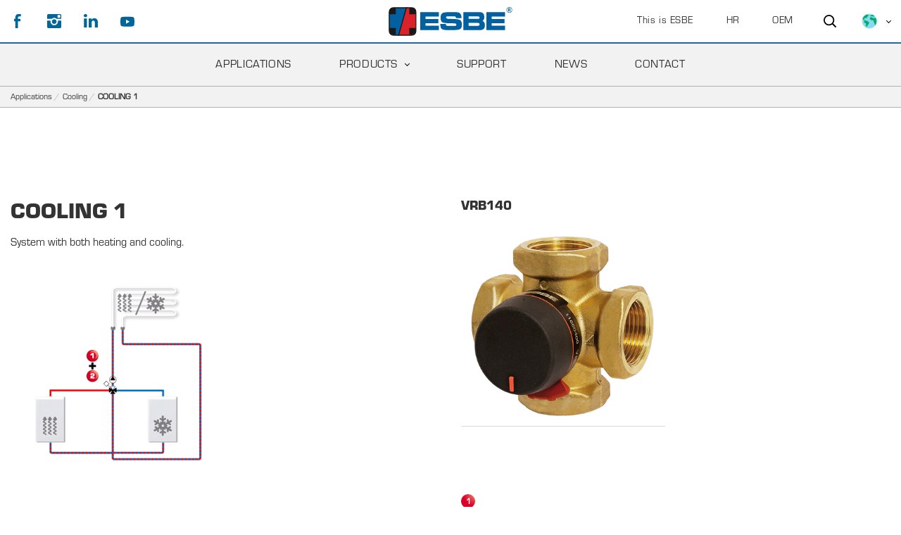

--- FILE ---
content_type: text/html; charset=utf-8
request_url: https://esbe.eu/group/applications/cooling/cooling-1
body_size: 62427
content:

<!DOCTYPE html>
<html id="top">
<head>
    
<meta charset="utf-8" />
<meta name="viewport" content="width=device-width, initial-scale=1.0" />
<title>ESBE |  COOLING 1</title>



<link href="/ui/css/site.min.css?v=C78B5D190B3950F2A0FD30A105FB472F5D2684493692EE08737DFC3F2CAAB8B9" rel="stylesheet" type="text/css" />


    <link rel="canonical" href="https://esbe.eu/group/applications/cooling/cooling-1" />

    <meta name="robots" content="index,follow" />


<meta name="generator" content="Litium" />
<meta property="og:title" content="COOLING 1" />
<meta property="og:type" content="website" />
    <meta property="og:image" content="https://esbe.eu/storage/C51B6D1C8F95569A71D73E402AF49F1E9B8E0E4A49E89340030990DFEDF3AA92/fd8fe55347bb4b4a89a7a432f8934425/png/media/ec25daecd76f4a2cb33286d86ef75b10/Cooling_1.png" />
    <meta property="og:image:alt" content="COOLING 1" />
<meta property="og:url" content="https://esbe.eu/group/applications/cooling/cooling-1" />
<meta property="og:description" content="" />
<meta property="og:locale" content="en_US" />
<meta property="og:site_name" content="ESBE | " />

<!-- Google Tag Manager --><script type="text/javascript">(function(w){w.dataLayer = w.dataLayer || [];})(window);(function(w,d,s,l,i){w[l]=w[l]||[];w[l].push({'gtm.start':new Date().getTime(),event:'gtm.js'});var f=d.getElementsByTagName(s)[0],j=d.createElement(s),dl=l!='dataLayer'?'&l='+l:'';j.async=true;j.src='//www.googletagmanager.com/gtm.js?id='+i+dl;f.parentNode.insertBefore(j,f);})(window,document,'script','dataLayer','GTM-K5R84LH');</script><!-- End Google Tag Manager -->
    
    <script type="text/javascript">
    window.localStorage.setItem('requestVerificationToken', '28hL5BVkPl8_HCsu-NwHkxo6R9bqB3Z4vmxO9ZcKM6va8z_MKdXJ2rXXTLeGcp3ZNYtk_vMPqHwXqGduIc9fPTcaOr2TRcPTrkM5FlWnknM1:qu-3_RBRMCW3FfWtM_Kp8758Ezuj19qJ8x7W77QRtZa12xqStwqCdJL2imV4VwzzOMKTmyFsR3o02cXZM1l4s2ksPJcDLamgSfKnmBW2W_w1');
    window.__litium = window.__litium || {};
    window.__litium.requestContext = {"channelSystemId":"19489654-b06e-4dc3-ae8b-960edb12fa76","currentPageSystemId":"12136d98-557d-41cb-9746-896d8225ff15"};
    window.__litium.preloadState = window.__litium.preloadState || {};
    window.__litium.preloadState.cart = {"orderTotal":"0 SEK","quantity":"0","orderRows":[],"discount":"0 SEK","deliveryCost":"0 SEK","paymentCost":"0 SEK","grandTotal":"0 SEK","vat":"0 SEK","systemId":"00000000-0000-0000-0000-000000000000"};
    window.__litium.preloadState.navigation = {"contentLinks":[{"blocks":{},"pageSystemId":"ddd9e818-ff12-4727-adea-154889725a52","showProductMenu":false,"name":"This is ESBE","url":"/group/this-is-ESBE","disabled":false,"location":"TopRight","childPages":[],"isSelected":false,"entityIsInternal":false,"isInternalIp":false,"links":[]},{"blocks":{},"pageSystemId":"e6422531-54b1-4272-9107-f923cbc0b138","showProductMenu":false,"name":"Applications","url":"/group/applications","disabled":false,"location":"MainMenu","childPages":[],"isSelected":false,"entityIsInternal":false,"isInternalIp":false,"links":[{"pageSystemId":"00000000-0000-0000-0000-000000000000","showProductMenu":false,"name":"Solar","url":"/group/applications/solar","disabled":false,"isSelected":false,"entityIsInternal":false,"isInternalIp":false,"links":[{"pageSystemId":"00000000-0000-0000-0000-000000000000","showProductMenu":false,"name":" SOLAR 1","url":"/group/applications/solar/solar-1","disabled":false,"isSelected":false,"entityIsInternal":false,"isInternalIp":false,"links":[]},{"pageSystemId":"00000000-0000-0000-0000-000000000000","showProductMenu":false,"name":" SOLAR 2","url":"/group/applications/solar/solar-2","disabled":false,"isSelected":false,"entityIsInternal":false,"isInternalIp":false,"links":[]},{"pageSystemId":"00000000-0000-0000-0000-000000000000","showProductMenu":false,"name":"SOLAR 3","url":"/group/applications/solar/solar-3","disabled":false,"isSelected":false,"entityIsInternal":false,"isInternalIp":false,"links":[]},{"pageSystemId":"00000000-0000-0000-0000-000000000000","showProductMenu":false,"name":"SOLAR 4","url":"/group/applications/solar/solar-4","disabled":false,"isSelected":false,"entityIsInternal":false,"isInternalIp":false,"links":[]},{"pageSystemId":"00000000-0000-0000-0000-000000000000","showProductMenu":false,"name":"SOLAR 5","url":"/group/applications/solar/solar-5","disabled":false,"isSelected":false,"entityIsInternal":false,"isInternalIp":false,"links":[]},{"pageSystemId":"00000000-0000-0000-0000-000000000000","showProductMenu":false,"name":"SOLAR 6","url":"/group/applications/solar/solar-6","disabled":false,"isSelected":false,"entityIsInternal":false,"isInternalIp":false,"links":[]},{"pageSystemId":"00000000-0000-0000-0000-000000000000","showProductMenu":false,"name":"SOLAR 7","url":"/group/applications/solar/solar-7","disabled":false,"isSelected":false,"entityIsInternal":false,"isInternalIp":false,"links":[]},{"pageSystemId":"00000000-0000-0000-0000-000000000000","showProductMenu":false,"name":"SOLAR 8","url":"/group/applications/solar/solar-8","disabled":false,"isSelected":false,"entityIsInternal":false,"isInternalIp":false,"links":[]},{"pageSystemId":"00000000-0000-0000-0000-000000000000","showProductMenu":false,"name":" SOLAR 9","url":"/group/applications/solar/solar-9","disabled":false,"isSelected":false,"entityIsInternal":false,"isInternalIp":false,"links":[]},{"pageSystemId":"00000000-0000-0000-0000-000000000000","showProductMenu":false,"name":"SOLAR 10","url":"/group/applications/solar/solar-10","disabled":false,"isSelected":false,"entityIsInternal":false,"isInternalIp":false,"links":[]}]},{"pageSystemId":"00000000-0000-0000-0000-000000000000","showProductMenu":false,"name":"HVAC","url":"/group/applications/hvac","disabled":false,"isSelected":false,"entityIsInternal":false,"isInternalIp":false,"links":[{"pageSystemId":"00000000-0000-0000-0000-000000000000","showProductMenu":false,"name":"HVAC 1","url":"/group/applications/hvac/hvac-1","disabled":false,"isSelected":false,"entityIsInternal":false,"isInternalIp":false,"links":[]},{"pageSystemId":"00000000-0000-0000-0000-000000000000","showProductMenu":false,"name":"HVAC 2","url":"/group/applications/hvac/hvac-2","disabled":false,"isSelected":false,"entityIsInternal":false,"isInternalIp":false,"links":[]},{"pageSystemId":"00000000-0000-0000-0000-000000000000","showProductMenu":false,"name":"HVAC 3","url":"/group/applications/hvac/hvac-3","disabled":false,"isSelected":false,"entityIsInternal":false,"isInternalIp":false,"links":[]},{"pageSystemId":"00000000-0000-0000-0000-000000000000","showProductMenu":false,"name":"HVAC 4","url":"/group/applications/hvac/hvac-4","disabled":false,"isSelected":false,"entityIsInternal":false,"isInternalIp":false,"links":[]},{"pageSystemId":"00000000-0000-0000-0000-000000000000","showProductMenu":false,"name":"HVAC 5","url":"/group/applications/hvac/hvac-5","disabled":false,"isSelected":false,"entityIsInternal":false,"isInternalIp":false,"links":[]},{"pageSystemId":"00000000-0000-0000-0000-000000000000","showProductMenu":false,"name":"HVAC 6","url":"/group/applications/hvac/hvac-6","disabled":false,"isSelected":false,"entityIsInternal":false,"isInternalIp":false,"links":[]},{"pageSystemId":"00000000-0000-0000-0000-000000000000","showProductMenu":false,"name":"HVAC 7","url":"/group/applications/hvac/hvac-7","disabled":false,"isSelected":false,"entityIsInternal":false,"isInternalIp":false,"links":[]},{"pageSystemId":"00000000-0000-0000-0000-000000000000","showProductMenu":false,"name":"HVAC 8","url":"/group/applications/hvac/hvac-8","disabled":false,"isSelected":false,"entityIsInternal":false,"isInternalIp":false,"links":[]},{"pageSystemId":"00000000-0000-0000-0000-000000000000","showProductMenu":false,"name":"HVAC 9","url":"/group/applications/hvac/hvac-9","disabled":false,"isSelected":false,"entityIsInternal":false,"isInternalIp":false,"links":[]},{"pageSystemId":"00000000-0000-0000-0000-000000000000","showProductMenu":false,"name":"HVAC 10","url":"/group/applications/hvac/hvac-10","disabled":false,"isSelected":false,"entityIsInternal":false,"isInternalIp":false,"links":[]},{"pageSystemId":"00000000-0000-0000-0000-000000000000","showProductMenu":false,"name":"HVAC 11","url":"/group/applications/hvac/hvac-11","disabled":false,"isSelected":false,"entityIsInternal":false,"isInternalIp":false,"links":[]},{"pageSystemId":"00000000-0000-0000-0000-000000000000","showProductMenu":false,"name":"HVAC 12","url":"/group/applications/hvac/hvac-12","disabled":false,"isSelected":false,"entityIsInternal":false,"isInternalIp":false,"links":[]}]},{"pageSystemId":"00000000-0000-0000-0000-000000000000","showProductMenu":false,"name":"HEAT PUMPS","url":"/group/applications/heat-pumps","disabled":false,"isSelected":false,"entityIsInternal":false,"isInternalIp":false,"links":[{"pageSystemId":"00000000-0000-0000-0000-000000000000","showProductMenu":false,"name":"HEAT PUMP 1","url":"/group/applications/heat-pumps/heat-pump-1","disabled":false,"isSelected":false,"entityIsInternal":false,"isInternalIp":false,"links":[]},{"pageSystemId":"00000000-0000-0000-0000-000000000000","showProductMenu":false,"name":"HEAT PUMP 2","url":"/group/applications/heat-pumps/heat-pump-2","disabled":false,"isSelected":false,"entityIsInternal":false,"isInternalIp":false,"links":[]},{"pageSystemId":"00000000-0000-0000-0000-000000000000","showProductMenu":false,"name":"HEAT PUMP 3","url":"/group/applications/heat-pumps/heat-pump-3","disabled":false,"isSelected":false,"entityIsInternal":false,"isInternalIp":false,"links":[]},{"pageSystemId":"00000000-0000-0000-0000-000000000000","showProductMenu":false,"name":"HEAT PUMP 4","url":"/group/applications/heat-pumps/heat-pump-4","disabled":false,"isSelected":false,"entityIsInternal":false,"isInternalIp":false,"links":[]},{"pageSystemId":"00000000-0000-0000-0000-000000000000","showProductMenu":false,"name":"HEAT PUMP 5","url":"/group/applications/heat-pumps/heat-pump-5","disabled":false,"isSelected":false,"entityIsInternal":false,"isInternalIp":false,"links":[]},{"pageSystemId":"00000000-0000-0000-0000-000000000000","showProductMenu":false,"name":"HEAT PUMP 7","url":"/group/applications/heat-pumps/heat-pump-7","disabled":false,"isSelected":false,"entityIsInternal":false,"isInternalIp":false,"links":[]}]},{"pageSystemId":"00000000-0000-0000-0000-000000000000","showProductMenu":false,"name":"SOLID FUEL","url":"/group/applications/solid-fuel","disabled":false,"isSelected":false,"entityIsInternal":false,"isInternalIp":false,"links":[{"pageSystemId":"00000000-0000-0000-0000-000000000000","showProductMenu":false,"name":"SOLID FUEL 1","url":"/group/applications/solid-fuel/solid-fuel-1","disabled":false,"isSelected":false,"entityIsInternal":false,"isInternalIp":false,"links":[]},{"pageSystemId":"00000000-0000-0000-0000-000000000000","showProductMenu":false,"name":"SOLID FUEL 2","url":"/group/applications/solid-fuel/solid-fuel-2","disabled":false,"isSelected":false,"entityIsInternal":false,"isInternalIp":false,"links":[]},{"pageSystemId":"00000000-0000-0000-0000-000000000000","showProductMenu":false,"name":"SOLID FUEL 3","url":"/group/applications/solid-fuel/solid-fuel-3","disabled":false,"isSelected":false,"entityIsInternal":false,"isInternalIp":false,"links":[]},{"pageSystemId":"00000000-0000-0000-0000-000000000000","showProductMenu":false,"name":"SOLID FUEL 4","url":"/group/applications/solid-fuel/solid-fuel-4","disabled":false,"isSelected":false,"entityIsInternal":false,"isInternalIp":false,"links":[]},{"pageSystemId":"00000000-0000-0000-0000-000000000000","showProductMenu":false,"name":"SOLID FUEL 5","url":"/group/applications/solid-fuel/solid-fuel-5","disabled":false,"isSelected":false,"entityIsInternal":false,"isInternalIp":false,"links":[]},{"pageSystemId":"00000000-0000-0000-0000-000000000000","showProductMenu":false,"name":"SOLID FUEL 6","url":"/group/applications/solid-fuel/solid-fuel-6","disabled":false,"isSelected":false,"entityIsInternal":false,"isInternalIp":false,"links":[]},{"pageSystemId":"00000000-0000-0000-0000-000000000000","showProductMenu":false,"name":"SOLID FUEL 7","url":"/group/applications/solid-fuel/solid-fuel-7","disabled":false,"isSelected":false,"entityIsInternal":false,"isInternalIp":false,"links":[]},{"pageSystemId":"00000000-0000-0000-0000-000000000000","showProductMenu":false,"name":"SOLID FUEL 8","url":"/group/applications/solid-fuel/solid-fuel-8","disabled":false,"isSelected":false,"entityIsInternal":false,"isInternalIp":false,"links":[]},{"pageSystemId":"00000000-0000-0000-0000-000000000000","showProductMenu":false,"name":"SOLID FUEL 9","url":"/group/applications/solid-fuel/solid-fuel-9","disabled":false,"isSelected":false,"entityIsInternal":false,"isInternalIp":false,"links":[]},{"pageSystemId":"00000000-0000-0000-0000-000000000000","showProductMenu":false,"name":"SOLID FUEL 10","url":"/group/applications/solid-fuel/solid-fuel-10","disabled":false,"isSelected":false,"entityIsInternal":false,"isInternalIp":false,"links":[]},{"pageSystemId":"00000000-0000-0000-0000-000000000000","showProductMenu":false,"name":"SOLID FUEL 11","url":"/group/applications/solid-fuel/solid-fuel-11","disabled":false,"isSelected":false,"entityIsInternal":false,"isInternalIp":false,"links":[]},{"pageSystemId":"00000000-0000-0000-0000-000000000000","showProductMenu":false,"name":"SOLID FUEL 12","url":"/group/applications/solid-fuel/solid-fuel-12","disabled":false,"isSelected":false,"entityIsInternal":false,"isInternalIp":false,"links":[]},{"pageSystemId":"00000000-0000-0000-0000-000000000000","showProductMenu":false,"name":"SOLID FUEL 14","url":"/group/applications/solid-fuel/solid-fuel-14","disabled":false,"isSelected":false,"entityIsInternal":false,"isInternalIp":false,"links":[]}]},{"pageSystemId":"00000000-0000-0000-0000-000000000000","showProductMenu":false,"name":"OIL AND GAS","url":"/group/applications/oil-and-gas","disabled":false,"isSelected":false,"entityIsInternal":false,"isInternalIp":false,"links":[{"pageSystemId":"00000000-0000-0000-0000-000000000000","showProductMenu":false,"name":"OIL AND GAS 1","url":"/group/applications/oil-and-gas/oil-and-gas-1","disabled":false,"isSelected":false,"entityIsInternal":false,"isInternalIp":false,"links":[]},{"pageSystemId":"00000000-0000-0000-0000-000000000000","showProductMenu":false,"name":"OIL AND GAS 2","url":"/group/applications/oil-and-gas/oil-and-gas-2","disabled":false,"isSelected":false,"entityIsInternal":false,"isInternalIp":false,"links":[]},{"pageSystemId":"00000000-0000-0000-0000-000000000000","showProductMenu":false,"name":"OIL AND GAS 3","url":"/group/applications/oil-and-gas/oil-and-gas-3","disabled":false,"isSelected":false,"entityIsInternal":false,"isInternalIp":false,"links":[]},{"pageSystemId":"00000000-0000-0000-0000-000000000000","showProductMenu":false,"name":"OIL AND GAS 4","url":"/group/applications/oil-and-gas/oil-and-gas-4","disabled":false,"isSelected":false,"entityIsInternal":false,"isInternalIp":false,"links":[]},{"pageSystemId":"00000000-0000-0000-0000-000000000000","showProductMenu":false,"name":"OIL AND GAS 5","url":"/group/applications/oil-and-gas/oil-and-gas-5","disabled":false,"isSelected":false,"entityIsInternal":false,"isInternalIp":false,"links":[]},{"pageSystemId":"00000000-0000-0000-0000-000000000000","showProductMenu":false,"name":"OIL AND GAS 6","url":"/group/applications/oil-and-gas/oil-and-gas-6","disabled":false,"isSelected":false,"entityIsInternal":false,"isInternalIp":false,"links":[]},{"pageSystemId":"00000000-0000-0000-0000-000000000000","showProductMenu":false,"name":"OIL AND GAS 7","url":"/group/applications/oil-and-gas/oil-and-gas-7","disabled":false,"isSelected":false,"entityIsInternal":false,"isInternalIp":false,"links":[]},{"pageSystemId":"00000000-0000-0000-0000-000000000000","showProductMenu":false,"name":"OIL AND GAS 8","url":"/group/applications/oil-and-gas/oil-and-gas-8","disabled":false,"isSelected":false,"entityIsInternal":false,"isInternalIp":false,"links":[]},{"pageSystemId":"00000000-0000-0000-0000-000000000000","showProductMenu":false,"name":"OIL AND GAS 9","url":"/group/applications/oil-and-gas/oil-and-gas-9","disabled":false,"isSelected":false,"entityIsInternal":false,"isInternalIp":false,"links":[]},{"pageSystemId":"00000000-0000-0000-0000-000000000000","showProductMenu":false,"name":"OIL AND GAS 10","url":"/group/applications/oil-and-gas/gas-e-petrolio-10","disabled":false,"isSelected":false,"entityIsInternal":false,"isInternalIp":false,"links":[]},{"pageSystemId":"00000000-0000-0000-0000-000000000000","showProductMenu":false,"name":"OIL AND GAS 11","url":"/group/applications/oil-and-gas/oil-and-gas-11","disabled":false,"isSelected":false,"entityIsInternal":false,"isInternalIp":false,"links":[]},{"pageSystemId":"00000000-0000-0000-0000-000000000000","showProductMenu":false,"name":"OIL AND GAS 12","url":"/group/applications/oil-and-gas/oil-and-gas-12","disabled":false,"isSelected":false,"entityIsInternal":false,"isInternalIp":false,"links":[]},{"pageSystemId":"00000000-0000-0000-0000-000000000000","showProductMenu":false,"name":"OIL AND GAS 13","url":"/group/applications/oil-and-gas/oil-and-gas-13","disabled":false,"isSelected":false,"entityIsInternal":false,"isInternalIp":false,"links":[]}]},{"pageSystemId":"00000000-0000-0000-0000-000000000000","showProductMenu":false,"name":"DOMESTIC HOT WATER","url":"/group/applications/domestic-hot-water","disabled":false,"isSelected":false,"entityIsInternal":false,"isInternalIp":false,"links":[{"pageSystemId":"00000000-0000-0000-0000-000000000000","showProductMenu":false,"name":"DOMESTIC HOT WATER 1","url":"/group/applications/domestic-hot-water/domestic-hot-water-1","disabled":false,"isSelected":false,"entityIsInternal":false,"isInternalIp":false,"links":[]},{"pageSystemId":"00000000-0000-0000-0000-000000000000","showProductMenu":false,"name":"DOMESTIC HOT WATER 2","url":"/group/applications/domestic-hot-water/domestic-hot-water-2","disabled":false,"isSelected":false,"entityIsInternal":false,"isInternalIp":false,"links":[]},{"pageSystemId":"00000000-0000-0000-0000-000000000000","showProductMenu":false,"name":"DOMESTIC HOT WATER 3","url":"/group/applications/domestic-hot-water/domestic-hot-water-3","disabled":false,"isSelected":false,"entityIsInternal":false,"isInternalIp":false,"links":[]},{"pageSystemId":"00000000-0000-0000-0000-000000000000","showProductMenu":false,"name":"DOMESTIC HOT WATER 4","url":"/group/applications/domestic-hot-water/domestic-hot-water-4","disabled":false,"isSelected":false,"entityIsInternal":false,"isInternalIp":false,"links":[]},{"pageSystemId":"00000000-0000-0000-0000-000000000000","showProductMenu":false,"name":"DOMESTIC HOT WATER 5","url":"/group/applications/domestic-hot-water/domestic-hot-water-5","disabled":false,"isSelected":false,"entityIsInternal":false,"isInternalIp":false,"links":[]},{"pageSystemId":"00000000-0000-0000-0000-000000000000","showProductMenu":false,"name":"DOMESTIC HOT WATER 6","url":"/group/applications/domestic-hot-water/domestic-hot-water-6","disabled":false,"isSelected":false,"entityIsInternal":false,"isInternalIp":false,"links":[]},{"pageSystemId":"00000000-0000-0000-0000-000000000000","showProductMenu":false,"name":"DOMESTIC HOT WATER 7","url":"/group/applications/domestic-hot-water/domestic-hot-water-7","disabled":false,"isSelected":false,"entityIsInternal":false,"isInternalIp":false,"links":[]},{"pageSystemId":"00000000-0000-0000-0000-000000000000","showProductMenu":false,"name":"DOMESTIC HOT WATER 8","url":"/group/applications/domestic-hot-water/domestic-hot-water-8","disabled":false,"isSelected":false,"entityIsInternal":false,"isInternalIp":false,"links":[]},{"pageSystemId":"00000000-0000-0000-0000-000000000000","showProductMenu":false,"name":"DOMESTIC HOT WATER 12","url":"/group/applications/domestic-hot-water/domestic-hot-water-12","disabled":false,"isSelected":false,"entityIsInternal":false,"isInternalIp":false,"links":[]},{"pageSystemId":"00000000-0000-0000-0000-000000000000","showProductMenu":false,"name":"DOMESTIC HOT WATER 13","url":"/group/applications/domestic-hot-water/domestic-hot-water-13","disabled":false,"isSelected":false,"entityIsInternal":false,"isInternalIp":false,"links":[]},{"pageSystemId":"00000000-0000-0000-0000-000000000000","showProductMenu":false,"name":"DOMESTIC HOT WATER 14","url":"/group/applications/domestic-hot-water/domestic-hot-water-14","disabled":false,"isSelected":false,"entityIsInternal":false,"isInternalIp":false,"links":[]},{"pageSystemId":"00000000-0000-0000-0000-000000000000","showProductMenu":false,"name":"DOMESTIC HOT WATER 15","url":"/group/applications/domestic-hot-water/domestic-hot-water-15","disabled":false,"isSelected":false,"entityIsInternal":false,"isInternalIp":false,"links":[]},{"pageSystemId":"00000000-0000-0000-0000-000000000000","showProductMenu":false,"name":"DOMESTIC HOT WATER 16","url":"/group/applications/domestic-hot-water/domestic-hot-water-16","disabled":false,"isSelected":false,"entityIsInternal":false,"isInternalIp":false,"links":[]},{"pageSystemId":"00000000-0000-0000-0000-000000000000","showProductMenu":false,"name":"DOMESTIC HOT WATER 17","url":"/group/applications/domestic-hot-water/domestic-hot-water-17","disabled":false,"isSelected":false,"entityIsInternal":false,"isInternalIp":false,"links":[]},{"pageSystemId":"00000000-0000-0000-0000-000000000000","showProductMenu":false,"name":"DOMESTIC HOT WATER 18","url":"/group/applications/domestic-hot-water/domestic-hot-water-18","disabled":false,"isSelected":false,"entityIsInternal":false,"isInternalIp":false,"links":[]}]},{"pageSystemId":"00000000-0000-0000-0000-000000000000","showProductMenu":false,"name":"Radiators","url":"/group/applications/radiators","disabled":false,"isSelected":false,"entityIsInternal":false,"isInternalIp":false,"links":[{"pageSystemId":"00000000-0000-0000-0000-000000000000","showProductMenu":false,"name":"RADIATORS 1","url":"/group/applications/radiators/radiators-1","disabled":false,"isSelected":false,"entityIsInternal":false,"isInternalIp":false,"links":[]},{"pageSystemId":"00000000-0000-0000-0000-000000000000","showProductMenu":false,"name":"RADIATORS 2","url":"/group/applications/radiators/radiators-2","disabled":false,"isSelected":false,"entityIsInternal":false,"isInternalIp":false,"links":[]},{"pageSystemId":"00000000-0000-0000-0000-000000000000","showProductMenu":false,"name":"RADIATORS 3","url":"/group/applications/radiators/radiators-3","disabled":false,"isSelected":false,"entityIsInternal":false,"isInternalIp":false,"links":[]},{"pageSystemId":"00000000-0000-0000-0000-000000000000","showProductMenu":false,"name":"RADIATORS 4","url":"/group/applications/radiators/radiators-4","disabled":false,"isSelected":false,"entityIsInternal":false,"isInternalIp":false,"links":[]},{"pageSystemId":"00000000-0000-0000-0000-000000000000","showProductMenu":false,"name":"RADIATORS 5","url":"/group/applications/radiators/radiators-5","disabled":false,"isSelected":false,"entityIsInternal":false,"isInternalIp":false,"links":[]},{"pageSystemId":"00000000-0000-0000-0000-000000000000","showProductMenu":false,"name":"RADIATORS 6","url":"/group/applications/radiators/radiators-6","disabled":false,"isSelected":false,"entityIsInternal":false,"isInternalIp":false,"links":[]},{"pageSystemId":"00000000-0000-0000-0000-000000000000","showProductMenu":false,"name":"RADIATORS 7","url":"/group/applications/radiators/radiators-7","disabled":false,"isSelected":false,"entityIsInternal":false,"isInternalIp":false,"links":[]},{"pageSystemId":"00000000-0000-0000-0000-000000000000","showProductMenu":false,"name":"RADIATORS 8","url":"/group/applications/radiators/radiators-8","disabled":false,"isSelected":false,"entityIsInternal":false,"isInternalIp":false,"links":[]},{"pageSystemId":"00000000-0000-0000-0000-000000000000","showProductMenu":false,"name":"RADIATORS 10","url":"/group/applications/radiators/radiators-10","disabled":false,"isSelected":false,"entityIsInternal":false,"isInternalIp":false,"links":[]},{"pageSystemId":"00000000-0000-0000-0000-000000000000","showProductMenu":false,"name":"RADIATORS 12","url":"/group/applications/radiators/radiators-12","disabled":false,"isSelected":false,"entityIsInternal":false,"isInternalIp":false,"links":[]}]},{"pageSystemId":"00000000-0000-0000-0000-000000000000","showProductMenu":false,"name":"Underfloor heating","url":"/group/applications/underfloor-heating","disabled":false,"isSelected":false,"entityIsInternal":false,"isInternalIp":false,"links":[{"pageSystemId":"00000000-0000-0000-0000-000000000000","showProductMenu":false,"name":"UNDERFLOOR HEATING 1","url":"/group/applications/underfloor-heating/underfloor-heating-1","disabled":false,"isSelected":false,"entityIsInternal":false,"isInternalIp":false,"links":[]},{"pageSystemId":"00000000-0000-0000-0000-000000000000","showProductMenu":false,"name":"UNDERFLOOR HEATING 2","url":"/group/applications/underfloor-heating/underfloor-heating-2","disabled":false,"isSelected":false,"entityIsInternal":false,"isInternalIp":false,"links":[]},{"pageSystemId":"00000000-0000-0000-0000-000000000000","showProductMenu":false,"name":"UNDERFLOOR HEATING 3","url":"/group/applications/underfloor-heating/underfloor-heating-3","disabled":false,"isSelected":false,"entityIsInternal":false,"isInternalIp":false,"links":[]},{"pageSystemId":"00000000-0000-0000-0000-000000000000","showProductMenu":false,"name":"UNDERFLOOR HEATING 4","url":"/group/applications/underfloor-heating/underfloor-heating-4","disabled":false,"isSelected":false,"entityIsInternal":false,"isInternalIp":false,"links":[]},{"pageSystemId":"00000000-0000-0000-0000-000000000000","showProductMenu":false,"name":"UNDERFLOOR HEATING 5","url":"/group/applications/underfloor-heating/underfloor-heating-5","disabled":false,"isSelected":false,"entityIsInternal":false,"isInternalIp":false,"links":[]},{"pageSystemId":"00000000-0000-0000-0000-000000000000","showProductMenu":false,"name":"UNDERFLOOR HEATING 6","url":"/group/applications/underfloor-heating/underfloor-heating-6","disabled":false,"isSelected":false,"entityIsInternal":false,"isInternalIp":false,"links":[]},{"pageSystemId":"00000000-0000-0000-0000-000000000000","showProductMenu":false,"name":"UNDERFLOOR HEATING 7","url":"/group/applications/underfloor-heating/underfloor-heating-7","disabled":false,"isSelected":false,"entityIsInternal":false,"isInternalIp":false,"links":[]},{"pageSystemId":"00000000-0000-0000-0000-000000000000","showProductMenu":false,"name":"UNDERFLOOR HEATING 8","url":"/group/applications/underfloor-heating/underfloor-heating-8","disabled":false,"isSelected":false,"entityIsInternal":false,"isInternalIp":false,"links":[]},{"pageSystemId":"00000000-0000-0000-0000-000000000000","showProductMenu":false,"name":"UNDERFLOOR HEATING 9","url":"/group/applications/underfloor-heating/underfloor-heating-9","disabled":false,"isSelected":false,"entityIsInternal":false,"isInternalIp":false,"links":[]},{"pageSystemId":"00000000-0000-0000-0000-000000000000","showProductMenu":false,"name":"UNDERFLOOR HEATING 10","url":"/group/applications/underfloor-heating/underfloor-heating-10","disabled":false,"isSelected":false,"entityIsInternal":false,"isInternalIp":false,"links":[]},{"pageSystemId":"00000000-0000-0000-0000-000000000000","showProductMenu":false,"name":"UNDERFLOOR HEATING 11","url":"/group/applications/underfloor-heating/underfloor-heating-11","disabled":false,"isSelected":false,"entityIsInternal":false,"isInternalIp":false,"links":[]}]},{"pageSystemId":"00000000-0000-0000-0000-000000000000","showProductMenu":false,"name":"Cooling","url":"/group/applications/cooling","disabled":false,"isSelected":false,"entityIsInternal":false,"isInternalIp":false,"links":[{"pageSystemId":"00000000-0000-0000-0000-000000000000","showProductMenu":false,"name":"COOLING 1","url":"/group/applications/cooling/cooling-1","disabled":false,"isSelected":false,"entityIsInternal":false,"isInternalIp":false,"links":[]},{"pageSystemId":"00000000-0000-0000-0000-000000000000","showProductMenu":false,"name":"COOLING 2","url":"/group/applications/cooling/cooling-2","disabled":false,"isSelected":false,"entityIsInternal":false,"isInternalIp":false,"links":[]},{"pageSystemId":"00000000-0000-0000-0000-000000000000","showProductMenu":false,"name":"COOLING 3","url":"/group/applications/cooling/cooling-3","disabled":false,"isSelected":false,"entityIsInternal":false,"isInternalIp":false,"links":[]},{"pageSystemId":"00000000-0000-0000-0000-000000000000","showProductMenu":false,"name":"COOLING 4","url":"/group/applications/cooling/cooling-4","disabled":false,"isSelected":false,"entityIsInternal":false,"isInternalIp":false,"links":[]},{"pageSystemId":"00000000-0000-0000-0000-000000000000","showProductMenu":false,"name":"COOLING 5","url":"/group/applications/cooling/cooling-5","disabled":false,"isSelected":false,"entityIsInternal":false,"isInternalIp":false,"links":[]},{"pageSystemId":"00000000-0000-0000-0000-000000000000","showProductMenu":false,"name":"COOLING 6","url":"/group/applications/cooling/cooling-6","disabled":false,"isSelected":false,"entityIsInternal":false,"isInternalIp":false,"links":[]}]},{"pageSystemId":"00000000-0000-0000-0000-000000000000","showProductMenu":false,"name":"District heating","url":"/group/applications/district-heating","disabled":false,"isSelected":false,"entityIsInternal":false,"isInternalIp":false,"links":[{"pageSystemId":"00000000-0000-0000-0000-000000000000","showProductMenu":false,"name":"DISTRICT HEATING 1","url":"/group/applications/district-heating/district-heating-1","disabled":false,"isSelected":false,"entityIsInternal":false,"isInternalIp":false,"links":[]},{"pageSystemId":"00000000-0000-0000-0000-000000000000","showProductMenu":false,"name":"DISTRICT HEATING 2","url":"/group/applications/district-heating/district-heating-2","disabled":false,"isSelected":false,"entityIsInternal":false,"isInternalIp":false,"links":[]},{"pageSystemId":"00000000-0000-0000-0000-000000000000","showProductMenu":false,"name":"DISTRICT HEATING 3","url":"/group/applications/district-heating/district-heating-3","disabled":false,"isSelected":false,"entityIsInternal":false,"isInternalIp":false,"links":[]},{"pageSystemId":"00000000-0000-0000-0000-000000000000","showProductMenu":false,"name":"DISTRICT HEATING 4","url":"/group/applications/district-heating/district-heating-4","disabled":false,"isSelected":false,"entityIsInternal":false,"isInternalIp":false,"links":[]},{"pageSystemId":"00000000-0000-0000-0000-000000000000","showProductMenu":false,"name":"DISTRICT HEATING 5","url":"/group/applications/district-heating/district-heating-5","disabled":false,"isSelected":false,"entityIsInternal":false,"isInternalIp":false,"links":[]}]}]},{"blocks":{"main":[{"block":{"accessControlList":[{"groupSystemId":"5b521f8c-a7a2-44e0-ab76-1c60d740bded","operation":{}}],"channelLinks":[{"channelSystemId":"19489654-b06e-4dc3-ae8b-960edb12fa76"}],"fields":{"Image":{"*":"6bb114f3-7ae8-46a5-a878-7fb979dd647e"},"_lastWriteTimeUtc":{"*":"2024-05-27T06:51:19.1449936+00:00"}},"fieldTemplateSystemId":"c4268e8f-20f9-4a16-af4c-f3b9c2266cb2","global":false,"publishedAtUtc":"2024-05-27T06:51:19.1449936+00:00","publishedBySystemId":"fbf250fe-8cd2-4e07-a30e-83d9fb30cd68","systemId":"ddc22a90-a852-45fa-9806-8bb881347d4f","status":"published"},"fieldTemplateSystemId":"c4268e8f-20f9-4a16-af4c-f3b9c2266cb2","fields":{"cultures":["*"]},"systemId":"ddc22a90-a852-45fa-9806-8bb881347d4f"}]},"pageSystemId":"b9eb89d3-ca2c-45dd-ad2b-03b8681971c8","showProductMenu":true,"name":"Products","url":"https://esbe.eu/group/products","disabled":false,"location":"MainMenu","childPages":[],"isSelected":false,"entityIsInternal":false,"isInternalIp":false,"links":[{"pageSystemId":"00000000-0000-0000-0000-000000000000","showProductMenu":false,"name":"Circulation units","url":"/group/products/circulation-units","disabled":false,"isSelected":false,"entityIsInternal":false,"isInternalIp":false,"links":[{"pageSystemId":"00000000-0000-0000-0000-000000000000","showProductMenu":false,"name":"DAA100, DDA100","url":"/group/products/circulation-units/daa100-dda100","disabled":false,"isSelected":false,"entityIsInternal":false,"isInternalIp":false,"links":[]},{"pageSystemId":"00000000-0000-0000-0000-000000000000","showProductMenu":false,"name":"DAA100","disabled":false,"isSelected":false,"entityIsInternal":true,"isInternalIp":false,"links":[]},{"pageSystemId":"00000000-0000-0000-0000-000000000000","showProductMenu":false,"name":"DDA100","disabled":false,"isSelected":false,"entityIsInternal":true,"isInternalIp":false,"links":[]},{"pageSystemId":"00000000-0000-0000-0000-000000000000","showProductMenu":false,"name":"GBA200","url":"/group/products/circulation-units/gba200","disabled":false,"isSelected":false,"entityIsInternal":false,"isInternalIp":false,"links":[]},{"pageSystemId":"00000000-0000-0000-0000-000000000000","showProductMenu":false,"name":"GDA300","disabled":false,"isSelected":false,"entityIsInternal":true,"isInternalIp":false,"links":[]},{"pageSystemId":"00000000-0000-0000-0000-000000000000","showProductMenu":false,"name":"GDA200, GDA300","url":"/group/products/circulation-units/gda200-gda300","disabled":false,"isSelected":false,"entityIsInternal":false,"isInternalIp":false,"links":[]},{"pageSystemId":"00000000-0000-0000-0000-000000000000","showProductMenu":false,"name":"GDF200","url":"/group/products/circulation-units/gdf200","disabled":false,"isSelected":false,"entityIsInternal":false,"isInternalIp":false,"links":[]},{"pageSystemId":"00000000-0000-0000-0000-000000000000","showProductMenu":false,"name":"GDF100","url":"/group/products/circulation-units/gdf100","disabled":false,"isSelected":false,"entityIsInternal":false,"isInternalIp":false,"links":[]},{"pageSystemId":"00000000-0000-0000-0000-000000000000","showProductMenu":false,"name":"GFA300","disabled":false,"isSelected":false,"entityIsInternal":true,"isInternalIp":false,"links":[]},{"pageSystemId":"00000000-0000-0000-0000-000000000000","showProductMenu":false,"name":"GFA200, GFA300","url":"/group/products/circulation-units/gfa200-gfa300","disabled":false,"isSelected":false,"entityIsInternal":false,"isInternalIp":false,"links":[]},{"pageSystemId":"00000000-0000-0000-0000-000000000000","showProductMenu":false,"name":"GFF200","url":"/group/products/circulation-units/gff200","disabled":false,"isSelected":false,"entityIsInternal":false,"isInternalIp":false,"links":[]},{"pageSystemId":"00000000-0000-0000-0000-000000000000","showProductMenu":false,"name":"GFF100","url":"/group/products/circulation-units/gff100","disabled":false,"isSelected":false,"entityIsInternal":false,"isInternalIp":false,"links":[]},{"pageSystemId":"00000000-0000-0000-0000-000000000000","showProductMenu":false,"name":"GRA300","disabled":false,"isSelected":false,"entityIsInternal":true,"isInternalIp":false,"links":[]},{"pageSystemId":"00000000-0000-0000-0000-000000000000","showProductMenu":false,"name":"GRA200, GRA300","url":"/group/products/circulation-units/gra200-gra300","disabled":false,"isSelected":false,"entityIsInternal":false,"isInternalIp":false,"links":[]},{"pageSystemId":"00000000-0000-0000-0000-000000000000","showProductMenu":false,"name":"GRA100","url":"/group/products/circulation-units/gra100","disabled":false,"isSelected":false,"entityIsInternal":false,"isInternalIp":false,"links":[]},{"pageSystemId":"00000000-0000-0000-0000-000000000000","showProductMenu":false,"name":"GRB300","url":"/group/products/circulation-units/grb300","disabled":false,"isSelected":false,"entityIsInternal":true,"isInternalIp":false,"links":[]},{"pageSystemId":"00000000-0000-0000-0000-000000000000","showProductMenu":false,"name":"GRC200","url":"/group/products/circulation-units/grc200","disabled":false,"isSelected":false,"entityIsInternal":false,"isInternalIp":false,"links":[]},{"pageSystemId":"00000000-0000-0000-0000-000000000000","showProductMenu":false,"name":"GRF200","url":"/group/products/circulation-units/grf200","disabled":false,"isSelected":false,"entityIsInternal":false,"isInternalIp":false,"links":[]},{"pageSystemId":"00000000-0000-0000-0000-000000000000","showProductMenu":false,"name":"GRF100","url":"/group/products/circulation-units/grf100","disabled":false,"isSelected":false,"entityIsInternal":false,"isInternalIp":false,"links":[]},{"pageSystemId":"00000000-0000-0000-0000-000000000000","showProductMenu":false,"name":"GST200","url":"/group/products/circulation-units/gst200","disabled":false,"isSelected":false,"entityIsInternal":false,"isInternalIp":false,"links":[]},{"pageSystemId":"00000000-0000-0000-0000-000000000000","showProductMenu":false,"name":"GMA400, GMA500","url":"/group/products/circulation-units/gma400-gma500","disabled":false,"isSelected":false,"entityIsInternal":false,"isInternalIp":false,"links":[]},{"pageSystemId":"00000000-0000-0000-0000-000000000000","showProductMenu":false,"name":"GMA300","url":"/group/products/circulation-units/gma300","disabled":false,"isSelected":false,"entityIsInternal":false,"isInternalIp":false,"links":[]},{"pageSystemId":"00000000-0000-0000-0000-000000000000","showProductMenu":false,"name":"GMB600","url":"/group/products/circulation-units/gmb600","disabled":false,"isSelected":false,"entityIsInternal":false,"isInternalIp":false,"links":[]},{"pageSystemId":"00000000-0000-0000-0000-000000000000","showProductMenu":false,"name":"GBA100","url":"/group/products/circulation-units/gba100","disabled":false,"isSelected":false,"entityIsInternal":true,"isInternalIp":false,"links":[]},{"pageSystemId":"00000000-0000-0000-0000-000000000000","showProductMenu":false,"name":"GBC200","url":"/group/products/circulation-units/gbc200","disabled":false,"isSelected":false,"entityIsInternal":true,"isInternalIp":false,"links":[]},{"pageSystemId":"00000000-0000-0000-0000-000000000000","showProductMenu":false,"name":"GDA100","url":"/group/products/circulation-units/gda100","disabled":false,"isSelected":false,"entityIsInternal":true,"isInternalIp":false,"links":[]},{"pageSystemId":"00000000-0000-0000-0000-000000000000","showProductMenu":false,"name":"GFA100","url":"/group/products/circulation-units/gfa100","disabled":false,"isSelected":false,"entityIsInternal":true,"isInternalIp":false,"links":[]},{"pageSystemId":"00000000-0000-0000-0000-000000000000","showProductMenu":false,"name":"GRC100","url":"/group/products/circulation-units/grc100-grc200","disabled":false,"isSelected":false,"entityIsInternal":true,"isInternalIp":false,"links":[]},{"pageSystemId":"00000000-0000-0000-0000-000000000000","showProductMenu":false,"name":"GSA100","url":"/group/products/circulation-units/gsa100","disabled":false,"isSelected":false,"entityIsInternal":true,"isInternalIp":false,"links":[]},{"pageSystemId":"00000000-0000-0000-0000-000000000000","showProductMenu":false,"name":"GSC100","url":"/group/products/circulation-units/gsc100","disabled":false,"isSelected":false,"entityIsInternal":true,"isInternalIp":false,"links":[]},{"pageSystemId":"00000000-0000-0000-0000-000000000000","showProductMenu":false,"name":"GST100","url":"/group/products/circulation-units/gst100","disabled":false,"isSelected":false,"entityIsInternal":true,"isInternalIp":false,"links":[]},{"pageSystemId":"00000000-0000-0000-0000-000000000000","showProductMenu":false,"name":"GMA100","url":"/group/products/circulation-units/gma100","disabled":false,"isSelected":false,"entityIsInternal":true,"isInternalIp":false,"links":[]},{"pageSystemId":"00000000-0000-0000-0000-000000000000","showProductMenu":false,"name":"GMA200","url":"/group/products/circulation-units/gma200","disabled":false,"isSelected":false,"entityIsInternal":true,"isInternalIp":false,"links":[]},{"pageSystemId":"00000000-0000-0000-0000-000000000000","showProductMenu":false,"name":"KGT110, KGR110","url":"/group/products/circulation-units/kgt110-kgr110","disabled":false,"isSelected":false,"entityIsInternal":true,"isInternalIp":false,"links":[]}]},{"pageSystemId":"00000000-0000-0000-0000-000000000000","showProductMenu":false,"name":"Fresh Hydro Units","url":"/group/products/fresh-hydro-units","disabled":false,"isSelected":false,"entityIsInternal":false,"isInternalIp":false,"links":[{"pageSystemId":"00000000-0000-0000-0000-000000000000","showProductMenu":false,"name":"FSK100","url":"/group/products/fresh-hydro-units/fsk100","disabled":false,"isSelected":false,"entityIsInternal":false,"isInternalIp":false,"links":[]}]},{"pageSystemId":"00000000-0000-0000-0000-000000000000","showProductMenu":false,"name":"Separation units","url":"/group/products/system-units","disabled":false,"isSelected":false,"entityIsInternal":false,"isInternalIp":false,"links":[{"pageSystemId":"00000000-0000-0000-0000-000000000000","showProductMenu":false,"name":"SKP100","url":"/group/products/system-units/skp100","disabled":false,"isSelected":false,"entityIsInternal":false,"isInternalIp":false,"links":[]},{"pageSystemId":"00000000-0000-0000-0000-000000000000","showProductMenu":false,"name":"SKS100","url":"/group/products/system-units/sks100","disabled":false,"isSelected":false,"entityIsInternal":false,"isInternalIp":false,"links":[]},{"pageSystemId":"00000000-0000-0000-0000-000000000000","showProductMenu":false,"name":"SKC100","url":"/group/products/system-units/skc100","disabled":false,"isSelected":false,"entityIsInternal":false,"isInternalIp":false,"links":[]}]},{"pageSystemId":"00000000-0000-0000-0000-000000000000","showProductMenu":false,"name":"Rotary Valves","url":"/group/products/rotary-valves","disabled":false,"isSelected":false,"entityIsInternal":false,"isInternalIp":false,"links":[{"pageSystemId":"00000000-0000-0000-0000-000000000000","showProductMenu":false,"name":"VRG120","url":"/group/products/rotary-valves/vrg120","disabled":false,"isSelected":false,"entityIsInternal":true,"isInternalIp":false,"links":[]},{"pageSystemId":"00000000-0000-0000-0000-000000000000","showProductMenu":false,"name":"VRG130","url":"/group/products/rotary-valves/vrg130","disabled":false,"isSelected":false,"entityIsInternal":false,"isInternalIp":false,"links":[]},{"pageSystemId":"00000000-0000-0000-0000-000000000000","showProductMenu":false,"name":"VRG140","url":"/group/products/rotary-valves/vrg140","disabled":false,"isSelected":false,"entityIsInternal":false,"isInternalIp":false,"links":[]},{"pageSystemId":"00000000-0000-0000-0000-000000000000","showProductMenu":false,"name":"VRG230","url":"/group/products/rotary-valves/vrg230","disabled":false,"isSelected":false,"entityIsInternal":false,"isInternalIp":false,"links":[]},{"pageSystemId":"00000000-0000-0000-0000-000000000000","showProductMenu":false,"name":"VRG330","url":"/group/products/rotary-valves/vrg330","disabled":false,"isSelected":false,"entityIsInternal":false,"isInternalIp":false,"links":[]},{"pageSystemId":"00000000-0000-0000-0000-000000000000","showProductMenu":false,"name":"VRB140","url":"/group/products/rotary-valves/vrb140","disabled":false,"isSelected":false,"entityIsInternal":false,"isInternalIp":false,"links":[]},{"pageSystemId":"00000000-0000-0000-0000-000000000000","showProductMenu":false,"name":"VRB240","url":"/group/products/rotary-valves/vrb240","disabled":false,"isSelected":false,"entityIsInternal":false,"isInternalIp":false,"links":[]},{"pageSystemId":"00000000-0000-0000-0000-000000000000","showProductMenu":false,"name":"VRG430","url":"/group/products/rotary-valves/vrg430","disabled":false,"isSelected":false,"entityIsInternal":true,"isInternalIp":false,"links":[]},{"pageSystemId":"00000000-0000-0000-0000-000000000000","showProductMenu":false,"name":"VRP430","url":"/group/products/rotary-valves/vrp430","disabled":false,"isSelected":false,"entityIsInternal":true,"isInternalIp":false,"links":[]},{"pageSystemId":"00000000-0000-0000-0000-000000000000","showProductMenu":false,"name":"VRS530","url":"/group/products/rotary-valves/vrs530","disabled":false,"isSelected":false,"entityIsInternal":true,"isInternalIp":false,"links":[]},{"pageSystemId":"00000000-0000-0000-0000-000000000000","showProductMenu":false,"name":"3F","url":"/group/products/rotary-valves/3f","disabled":false,"isSelected":false,"entityIsInternal":false,"isInternalIp":false,"links":[]},{"pageSystemId":"00000000-0000-0000-0000-000000000000","showProductMenu":false,"name":"4F","url":"/group/products/rotary-valves/4f","disabled":false,"isSelected":false,"entityIsInternal":false,"isInternalIp":false,"links":[]},{"pageSystemId":"00000000-0000-0000-0000-000000000000","showProductMenu":false,"name":"VRH130","url":"/group/products/rotary-valves/vrh130","disabled":false,"isSelected":false,"entityIsInternal":false,"isInternalIp":false,"links":[]},{"pageSystemId":"00000000-0000-0000-0000-000000000000","showProductMenu":false,"name":"VRH130 QUICK FIT","url":"/group/products/rotary-valves/vrh130-quick-fit","disabled":false,"isSelected":false,"entityIsInternal":true,"isInternalIp":false,"links":[]},{"pageSystemId":"00000000-0000-0000-0000-000000000000","showProductMenu":false,"name":"HG","url":"/group/products/rotary-valves/hg","disabled":false,"isSelected":false,"entityIsInternal":false,"isInternalIp":false,"links":[]},{"pageSystemId":"00000000-0000-0000-0000-000000000000","showProductMenu":false,"name":"T","url":"/group/products/rotary-valves/t","disabled":false,"isSelected":false,"entityIsInternal":false,"isInternalIp":false,"links":[]},{"pageSystemId":"00000000-0000-0000-0000-000000000000","showProductMenu":false,"name":"VRI100","url":"/group/products/rotary-valves/vri100","disabled":false,"isSelected":false,"entityIsInternal":false,"isInternalIp":false,"links":[]},{"pageSystemId":"00000000-0000-0000-0000-000000000000","showProductMenu":false,"name":"KTD100","url":"/group/products/rotary-valves/ktd100","disabled":false,"isSelected":false,"entityIsInternal":false,"isInternalIp":false,"links":[]},{"pageSystemId":"00000000-0000-0000-0000-000000000000","showProductMenu":false,"name":"3G","url":"/group/products/rotary-valves/3g","disabled":false,"isSelected":false,"entityIsInternal":true,"isInternalIp":false,"links":[]},{"pageSystemId":"00000000-0000-0000-0000-000000000000","showProductMenu":false,"name":"4G","url":"/group/products/rotary-valves/4g","disabled":false,"isSelected":false,"entityIsInternal":true,"isInternalIp":false,"links":[]},{"pageSystemId":"00000000-0000-0000-0000-000000000000","showProductMenu":false,"name":"3MG","url":"/group/products/rotary-valves/3mg","disabled":false,"isSelected":false,"entityIsInternal":true,"isInternalIp":false,"links":[]},{"pageSystemId":"00000000-0000-0000-0000-000000000000","showProductMenu":false,"name":"4MG","url":"/group/products/rotary-valves/4mg","disabled":false,"isSelected":false,"entityIsInternal":true,"isInternalIp":false,"links":[]},{"pageSystemId":"00000000-0000-0000-0000-000000000000","showProductMenu":false,"name":"5MG","url":"/group/products/rotary-valves/5mg","disabled":false,"isSelected":false,"entityIsInternal":true,"isInternalIp":false,"links":[]},{"pageSystemId":"00000000-0000-0000-0000-000000000000","showProductMenu":false,"name":"BIV","url":"/group/products/rotary-valves/biv","disabled":false,"isSelected":false,"entityIsInternal":true,"isInternalIp":false,"links":[]},{"pageSystemId":"00000000-0000-0000-0000-000000000000","showProductMenu":false,"name":"H","url":"/group/products/rotary-valves/h","disabled":false,"isSelected":false,"entityIsInternal":true,"isInternalIp":false,"links":[]},{"pageSystemId":"00000000-0000-0000-0000-000000000000","showProductMenu":false,"name":"TM","url":"/group/products/rotary-valves/tm","disabled":false,"isSelected":false,"entityIsInternal":true,"isInternalIp":false,"links":[]},{"pageSystemId":"00000000-0000-0000-0000-000000000000","showProductMenu":false,"name":"VBF100","url":"/group/products/rotary-valves/vbf100","disabled":false,"isSelected":false,"entityIsInternal":true,"isInternalIp":false,"links":[]},{"pageSystemId":"00000000-0000-0000-0000-000000000000","showProductMenu":false,"name":"TTTxxx","disabled":false,"isSelected":false,"entityIsInternal":true,"isInternalIp":false,"links":[]}]},{"pageSystemId":"00000000-0000-0000-0000-000000000000","showProductMenu":false,"name":"Rotary Actuators","url":"/group/products/rotary-actuators","disabled":false,"isSelected":false,"entityIsInternal":false,"isInternalIp":false,"links":[{"pageSystemId":"00000000-0000-0000-0000-000000000000","showProductMenu":false,"name":"ARC300","url":"/group/products/rotary-actuators/arc300","disabled":false,"isSelected":false,"entityIsInternal":false,"isInternalIp":false,"links":[]},{"pageSystemId":"00000000-0000-0000-0000-000000000000","showProductMenu":false,"name":"ARA600 3-point","url":"/group/products/rotary-actuators/ara600-3-point","disabled":false,"isSelected":false,"entityIsInternal":false,"isInternalIp":false,"links":[]},{"pageSystemId":"00000000-0000-0000-0000-000000000000","showProductMenu":false,"name":"ARA600 2-point","url":"/group/products/rotary-actuators/ara600-2-point","disabled":false,"isSelected":false,"entityIsInternal":false,"isInternalIp":false,"links":[]},{"pageSystemId":"00000000-0000-0000-0000-000000000000","showProductMenu":false,"name":"ARA600 Proportional","url":"/group/products/rotary-actuators/ara600-proportional","disabled":false,"isSelected":false,"entityIsInternal":false,"isInternalIp":false,"links":[]},{"pageSystemId":"00000000-0000-0000-0000-000000000000","showProductMenu":false,"name":"90 3-point","url":"/group/products/rotary-actuators/90-3-point","disabled":false,"isSelected":false,"entityIsInternal":false,"isInternalIp":false,"links":[]},{"pageSystemId":"00000000-0000-0000-0000-000000000000","showProductMenu":false,"name":"90 2-point","url":"/group/products/rotary-actuators/90-2-point","disabled":false,"isSelected":false,"entityIsInternal":false,"isInternalIp":false,"links":[]},{"pageSystemId":"00000000-0000-0000-0000-000000000000","showProductMenu":false,"name":"90 Proportional","url":"/group/products/rotary-actuators/90-proportional","disabled":false,"isSelected":false,"entityIsInternal":false,"isInternalIp":false,"links":[]},{"pageSystemId":"00000000-0000-0000-0000-000000000000","showProductMenu":false,"name":"ARA500, 3-point","url":"/group/products/rotary-actuators/ara500-3-point","disabled":false,"isSelected":false,"entityIsInternal":true,"isInternalIp":false,"links":[]},{"pageSystemId":"00000000-0000-0000-0000-000000000000","showProductMenu":false,"name":"ARA500, 2-point","url":"/group/products/rotary-actuators/ara500-2-point","disabled":false,"isSelected":false,"entityIsInternal":true,"isInternalIp":false,"links":[]},{"pageSystemId":"00000000-0000-0000-0000-000000000000","showProductMenu":false,"name":"ARA500 Proportional","url":"/group/products/rotary-actuators/ara500-proportional","disabled":false,"isSelected":false,"entityIsInternal":true,"isInternalIp":false,"links":[]},{"pageSystemId":"00000000-0000-0000-0000-000000000000","showProductMenu":false,"name":"ARA500 PWM / Proportional","url":"/group/products/rotary-actuators/ara500-pwm-proportional","disabled":false,"isSelected":false,"entityIsInternal":true,"isInternalIp":false,"links":[]},{"pageSystemId":"00000000-0000-0000-0000-000000000000","showProductMenu":false,"name":"ARA500 STEP","url":"/group/products/rotary-actuators/ara500-step","disabled":false,"isSelected":false,"entityIsInternal":true,"isInternalIp":false,"links":[]},{"pageSystemId":"00000000-0000-0000-0000-000000000000","showProductMenu":false,"name":"ARA700 3-point","url":"/group/products/rotary-actuators/ara700-3-point","disabled":false,"isSelected":false,"entityIsInternal":true,"isInternalIp":false,"links":[]},{"pageSystemId":"00000000-0000-0000-0000-000000000000","showProductMenu":false,"name":"90SL","url":"/group/products/rotary-actuators/90sl","disabled":false,"isSelected":false,"entityIsInternal":true,"isInternalIp":false,"links":[]},{"pageSystemId":"00000000-0000-0000-0000-000000000000","showProductMenu":false,"name":"60","url":"/group/products/rotary-actuators/60","disabled":false,"isSelected":false,"entityIsInternal":true,"isInternalIp":false,"links":[]},{"pageSystemId":"00000000-0000-0000-0000-000000000000","showProductMenu":false,"name":"ARC600","url":"/group/products/rotary-actuators/arc600","disabled":false,"isSelected":false,"entityIsInternal":true,"isInternalIp":false,"links":[]},{"pageSystemId":"00000000-0000-0000-0000-000000000000","showProductMenu":false,"name":"ARD100, ARD200","url":"/group/products/rotary-actuators/ard100-ard200","disabled":false,"isSelected":false,"entityIsInternal":true,"isInternalIp":false,"links":[]}]},{"pageSystemId":"00000000-0000-0000-0000-000000000000","showProductMenu":false,"name":"Rotary units","url":"/group/products/rotary-units","disabled":false,"isSelected":false,"entityIsInternal":false,"isInternalIp":false,"links":[{"pageSystemId":"00000000-0000-0000-0000-000000000000","showProductMenu":false,"name":"VRG130 + ARA600 3-point","url":"/group/products/rotary-units/vrg130-ara600-3-point","disabled":false,"isSelected":false,"entityIsInternal":false,"isInternalIp":false,"links":[]},{"pageSystemId":"00000000-0000-0000-0000-000000000000","showProductMenu":false,"name":"VRG230 + ARA600 2-point","url":"/group/products/rotary-units/vrg230-ara600-2-point","disabled":false,"isSelected":false,"entityIsInternal":false,"isInternalIp":false,"links":[]},{"pageSystemId":"00000000-0000-0000-0000-000000000000","showProductMenu":false,"name":"VRH130 + ARA500 QUICK FIT","url":"/group/products/rotary-units/vrh130-ara500-quick-fit","disabled":false,"isSelected":false,"entityIsInternal":true,"isInternalIp":false,"links":[]},{"pageSystemId":"00000000-0000-0000-0000-000000000000","showProductMenu":false,"name":"VRB340 + ARA500","url":"/group/products/rotary-units/vrb340-ara500","disabled":false,"isSelected":false,"entityIsInternal":true,"isInternalIp":false,"links":[]},{"pageSystemId":"00000000-0000-0000-0000-000000000000","showProductMenu":false,"name":"MRK340","url":"/group/products/rotary-units/mrk340","disabled":false,"isSelected":false,"entityIsInternal":true,"isInternalIp":false,"links":[]}]},{"pageSystemId":"00000000-0000-0000-0000-000000000000","showProductMenu":false,"name":"Controllers","url":"/group/products/controllers","disabled":false,"isSelected":false,"entityIsInternal":false,"isInternalIp":false,"links":[{"pageSystemId":"00000000-0000-0000-0000-000000000000","showProductMenu":false,"name":"CRA200","url":"/group/products/controllers/cra200","disabled":false,"isSelected":false,"entityIsInternal":false,"isInternalIp":false,"links":[]},{"pageSystemId":"00000000-0000-0000-0000-000000000000","showProductMenu":false,"name":"CRA120","url":"/group/products/controllers/cra120","disabled":false,"isSelected":false,"entityIsInternal":false,"isInternalIp":false,"links":[]},{"pageSystemId":"00000000-0000-0000-0000-000000000000","showProductMenu":false,"name":"CRB200","url":"/group/products/controllers/crb200","disabled":false,"isSelected":false,"entityIsInternal":false,"isInternalIp":false,"links":[]},{"pageSystemId":"00000000-0000-0000-0000-000000000000","showProductMenu":false,"name":"CRC200","url":"/group/products/controllers/crc200","disabled":false,"isSelected":false,"entityIsInternal":false,"isInternalIp":false,"links":[]},{"pageSystemId":"00000000-0000-0000-0000-000000000000","showProductMenu":false,"name":"CRC120","url":"/group/products/controllers/crc120","disabled":false,"isSelected":false,"entityIsInternal":false,"isInternalIp":false,"links":[]},{"pageSystemId":"00000000-0000-0000-0000-000000000000","showProductMenu":false,"name":"CRD200","url":"/group/products/controllers/crd200","disabled":false,"isSelected":false,"entityIsInternal":false,"isInternalIp":false,"links":[]},{"pageSystemId":"00000000-0000-0000-0000-000000000000","showProductMenu":false,"name":"CRK210","url":"/group/products/controllers/crk210","disabled":false,"isSelected":false,"entityIsInternal":false,"isInternalIp":false,"links":[]},{"pageSystemId":"00000000-0000-0000-0000-000000000000","showProductMenu":false,"name":"CRS210","url":"/group/products/controllers/crs210","disabled":false,"isSelected":false,"entityIsInternal":false,"isInternalIp":false,"links":[]},{"pageSystemId":"00000000-0000-0000-0000-000000000000","showProductMenu":false,"name":"CUA100","url":"/group/products/controllers/cua100","disabled":false,"isSelected":false,"entityIsInternal":false,"isInternalIp":false,"links":[]},{"pageSystemId":"00000000-0000-0000-0000-000000000000","showProductMenu":false,"name":"90C","url":"/group/products/controllers/90c","disabled":false,"isSelected":false,"entityIsInternal":true,"isInternalIp":false,"links":[]},{"pageSystemId":"00000000-0000-0000-0000-000000000000","showProductMenu":false,"name":"95-1 Control","url":"/group/products/controllers/95-1-control","disabled":false,"isSelected":false,"entityIsInternal":true,"isInternalIp":false,"links":[]},{"pageSystemId":"00000000-0000-0000-0000-000000000000","showProductMenu":false,"name":"90K","url":"/group/products/controllers/90k","disabled":false,"isSelected":false,"entityIsInternal":true,"isInternalIp":false,"links":[]},{"pageSystemId":"00000000-0000-0000-0000-000000000000","showProductMenu":false,"name":"CRA110","url":"/group/products/controllers/cra110","disabled":false,"isSelected":false,"entityIsInternal":true,"isInternalIp":false,"links":[]},{"pageSystemId":"00000000-0000-0000-0000-000000000000","showProductMenu":false,"name":"CRA140","url":"/group/products/controllers/cra140","disabled":false,"isSelected":false,"entityIsInternal":true,"isInternalIp":false,"links":[]},{"pageSystemId":"00000000-0000-0000-0000-000000000000","showProductMenu":false,"name":"CRA150","url":"/group/products/controllers/cra150","disabled":false,"isSelected":false,"entityIsInternal":true,"isInternalIp":false,"links":[]},{"pageSystemId":"00000000-0000-0000-0000-000000000000","showProductMenu":false,"name":"CRB100","url":"/group/products/controllers/crb100","disabled":false,"isSelected":false,"entityIsInternal":true,"isInternalIp":false,"links":[]},{"pageSystemId":"00000000-0000-0000-0000-000000000000","showProductMenu":false,"name":"CRB915","url":"/group/products/controllers/crb915","disabled":false,"isSelected":false,"entityIsInternal":true,"isInternalIp":false,"links":[]},{"pageSystemId":"00000000-0000-0000-0000-000000000000","showProductMenu":false,"name":"CRC110","url":"/group/products/controllers/crc110","disabled":false,"isSelected":false,"entityIsInternal":true,"isInternalIp":false,"links":[]},{"pageSystemId":"00000000-0000-0000-0000-000000000000","showProductMenu":false,"name":"CRC140","url":"/group/products/controllers/crc140","disabled":false,"isSelected":false,"entityIsInternal":true,"isInternalIp":false,"links":[]},{"pageSystemId":"00000000-0000-0000-0000-000000000000","showProductMenu":false,"name":"CRD100","url":"/group/products/controllers/crd100","disabled":false,"isSelected":false,"entityIsInternal":true,"isInternalIp":false,"links":[]},{"pageSystemId":"00000000-0000-0000-0000-000000000000","showProductMenu":false,"name":"CRE100","disabled":false,"isSelected":false,"entityIsInternal":true,"isInternalIp":false,"links":[]},{"pageSystemId":"00000000-0000-0000-0000-000000000000","showProductMenu":false,"name":"CRF100","disabled":false,"isSelected":false,"entityIsInternal":true,"isInternalIp":false,"links":[]},{"pageSystemId":"00000000-0000-0000-0000-000000000000","showProductMenu":false,"name":"CRS130","url":"/group/products/controllers/crs130","disabled":false,"isSelected":false,"entityIsInternal":true,"isInternalIp":false,"links":[]},{"pageSystemId":"00000000-0000-0000-0000-000000000000","showProductMenu":false,"name":"CRU100","disabled":false,"isSelected":false,"entityIsInternal":true,"isInternalIp":false,"links":[]}]},{"pageSystemId":"00000000-0000-0000-0000-000000000000","showProductMenu":false,"name":"Controller units","url":"/group/products/controller-units","disabled":false,"isSelected":false,"entityIsInternal":false,"isInternalIp":false,"links":[{"pageSystemId":"00000000-0000-0000-0000-000000000000","showProductMenu":false,"name":"VRB140 + CRA210","url":"/group/products/controller-units/vrb140-cra210","disabled":false,"isSelected":false,"entityIsInternal":false,"isInternalIp":false,"links":[]},{"pageSystemId":"00000000-0000-0000-0000-000000000000","showProductMenu":false,"name":"VRG130 + CRC210","url":"/group/products/controller-units/vrg130-crc210","disabled":false,"isSelected":false,"entityIsInternal":false,"isInternalIp":false,"links":[]},{"pageSystemId":"00000000-0000-0000-0000-000000000000","showProductMenu":false,"name":"VRB140 + CRA110","url":"/group/products/controller-units/vrb140-cra110","disabled":false,"isSelected":false,"entityIsInternal":true,"isInternalIp":false,"links":[]},{"pageSystemId":"00000000-0000-0000-0000-000000000000","showProductMenu":false,"name":"VRG130+CRC110","url":"/group/products/controller-units/vrg130-crc110","disabled":false,"isSelected":false,"entityIsInternal":true,"isInternalIp":false,"links":[]}]},{"pageSystemId":"00000000-0000-0000-0000-000000000000","showProductMenu":false,"name":"Room thermostats","url":"/group/products/room-thermostats","disabled":false,"isSelected":false,"entityIsInternal":false,"isInternalIp":false,"links":[{"pageSystemId":"00000000-0000-0000-0000-000000000000","showProductMenu":false,"name":"TMA110","url":"/group/products/room-thermostats/tma110","disabled":false,"isSelected":false,"entityIsInternal":false,"isInternalIp":false,"links":[]},{"pageSystemId":"00000000-0000-0000-0000-000000000000","showProductMenu":false,"name":"TFC100","url":"/group/products/room-thermostats/tfc100","disabled":false,"isSelected":false,"entityIsInternal":false,"isInternalIp":false,"links":[]},{"pageSystemId":"00000000-0000-0000-0000-000000000000","showProductMenu":false,"name":"TFD100","url":"/group/products/room-thermostats/tfd100","disabled":false,"isSelected":false,"entityIsInternal":true,"isInternalIp":false,"links":[]},{"pageSystemId":"00000000-0000-0000-0000-000000000000","showProductMenu":false,"name":"TEA100","url":"/group/products/room-thermostats/tea100","disabled":false,"isSelected":false,"entityIsInternal":true,"isInternalIp":false,"links":[]},{"pageSystemId":"00000000-0000-0000-0000-000000000000","showProductMenu":false,"name":"TPx100","url":"/group/products/room-thermostats/tpx100","disabled":false,"isSelected":false,"entityIsInternal":true,"isInternalIp":false,"links":[]},{"pageSystemId":"00000000-0000-0000-0000-000000000000","showProductMenu":false,"name":"TPx200","url":"/group/products/room-thermostats/tpx200","disabled":false,"isSelected":false,"entityIsInternal":true,"isInternalIp":false,"links":[]}]},{"pageSystemId":"00000000-0000-0000-0000-000000000000","showProductMenu":false,"name":"Solid Fuel products","url":"/group/products/solid-fuel-products","disabled":false,"isSelected":false,"entityIsInternal":false,"isInternalIp":false,"links":[{"pageSystemId":"00000000-0000-0000-0000-000000000000","showProductMenu":false,"name":"SFK100","url":"/group/products/solid-fuel-products/sfk100","disabled":false,"isSelected":false,"entityIsInternal":false,"isInternalIp":false,"links":[]},{"pageSystemId":"00000000-0000-0000-0000-000000000000","showProductMenu":false,"name":"LTC300","url":"/group/products/solid-fuel-products/ltc300","disabled":false,"isSelected":false,"entityIsInternal":false,"isInternalIp":false,"links":[]},{"pageSystemId":"00000000-0000-0000-0000-000000000000","showProductMenu":false,"name":"VTC500","url":"/group/products/solid-fuel-products/vtc500","disabled":false,"isSelected":false,"entityIsInternal":false,"isInternalIp":false,"links":[]},{"pageSystemId":"00000000-0000-0000-0000-000000000000","showProductMenu":false,"name":"VTC400","url":"/group/products/solid-fuel-products/vtc400","disabled":false,"isSelected":false,"entityIsInternal":false,"isInternalIp":false,"links":[]},{"pageSystemId":"00000000-0000-0000-0000-000000000000","showProductMenu":false,"name":"VTC300","url":"/group/products/solid-fuel-products/vtc300","disabled":false,"isSelected":false,"entityIsInternal":false,"isInternalIp":false,"links":[]},{"pageSystemId":"00000000-0000-0000-0000-000000000000","showProductMenu":false,"name":"ATA200","url":"/group/products/solid-fuel-products/ata200","disabled":false,"isSelected":false,"entityIsInternal":false,"isInternalIp":false,"links":[]},{"pageSystemId":"00000000-0000-0000-0000-000000000000","showProductMenu":false,"name":"VST200","url":"/group/products/solid-fuel-products/vst200","disabled":false,"isSelected":false,"entityIsInternal":false,"isInternalIp":false,"links":[]},{"pageSystemId":"00000000-0000-0000-0000-000000000000","showProductMenu":false,"name":"CTF200","url":"/group/products/solid-fuel-products/ctf200","disabled":false,"isSelected":false,"entityIsInternal":false,"isInternalIp":false,"links":[]},{"pageSystemId":"00000000-0000-0000-0000-000000000000","showProductMenu":false,"name":"CTF150","url":"/group/products/solid-fuel-products/ctf150","disabled":false,"isSelected":false,"entityIsInternal":false,"isInternalIp":false,"links":[]},{"pageSystemId":"00000000-0000-0000-0000-000000000000","showProductMenu":false,"name":"ATA100","url":"/group/products/solid-fuel-products/ata100","disabled":false,"isSelected":false,"entityIsInternal":true,"isInternalIp":false,"links":[]},{"pageSystemId":"00000000-0000-0000-0000-000000000000","showProductMenu":false,"name":"LTC100","url":"/group/products/solid-fuel-products/ltc100","disabled":false,"isSelected":false,"entityIsInternal":true,"isInternalIp":false,"links":[]},{"pageSystemId":"00000000-0000-0000-0000-000000000000","showProductMenu":false,"name":"LTC200","url":"/group/products/solid-fuel-products/ltc200","disabled":false,"isSelected":false,"entityIsInternal":true,"isInternalIp":false,"links":[]},{"pageSystemId":"00000000-0000-0000-0000-000000000000","showProductMenu":false,"name":"TV","url":"/group/products/solid-fuel-products/tv","disabled":false,"isSelected":false,"entityIsInternal":true,"isInternalIp":false,"links":[]},{"pageSystemId":"00000000-0000-0000-0000-000000000000","showProductMenu":false,"name":"UTC300","url":"/group/products/solid-fuel-products/utc300","disabled":false,"isSelected":false,"entityIsInternal":true,"isInternalIp":false,"links":[]},{"pageSystemId":"00000000-0000-0000-0000-000000000000","showProductMenu":false,"name":"VST100","url":"/group/products/solid-fuel-products/vst100","disabled":false,"isSelected":false,"entityIsInternal":true,"isInternalIp":false,"links":[]}]},{"pageSystemId":"00000000-0000-0000-0000-000000000000","showProductMenu":false,"name":"Diverting Valves","url":"/group/products/diverting-valves","disabled":false,"isSelected":false,"entityIsInternal":false,"isInternalIp":false,"links":[{"pageSystemId":"00000000-0000-0000-0000-000000000000","showProductMenu":false,"name":"VZC, VZD","url":"/group/products/diverting-valves/vzc-vzd","disabled":false,"isSelected":false,"entityIsInternal":false,"isInternalIp":false,"links":[]},{"pageSystemId":"00000000-0000-0000-0000-000000000000","showProductMenu":false,"name":"MBA130","url":"/group/products/diverting-valves/mba130","disabled":false,"isSelected":false,"entityIsInternal":false,"isInternalIp":false,"links":[]},{"pageSystemId":"00000000-0000-0000-0000-000000000000","showProductMenu":false,"name":"ZRS230","url":"/group/products/diverting-valves/zrs230","disabled":false,"isSelected":false,"entityIsInternal":false,"isInternalIp":false,"links":[]},{"pageSystemId":"00000000-0000-0000-0000-000000000000","showProductMenu":false,"name":"ZRS130","url":"/group/products/diverting-valves/zrs130","disabled":false,"isSelected":false,"entityIsInternal":true,"isInternalIp":false,"links":[]},{"pageSystemId":"00000000-0000-0000-0000-000000000000","showProductMenu":false,"name":"VZA, VZB","url":"/group/products/diverting-valves/vza-vzb","disabled":false,"isSelected":false,"entityIsInternal":true,"isInternalIp":false,"links":[]}]},{"pageSystemId":"00000000-0000-0000-0000-000000000000","showProductMenu":false,"name":"Zone Valves","url":"/group/products/zone-valves","disabled":false,"isSelected":false,"entityIsInternal":false,"isInternalIp":false,"links":[{"pageSystemId":"00000000-0000-0000-0000-000000000000","showProductMenu":false,"name":"MBA120","url":"/group/products/zone-valves/mba120","disabled":false,"isSelected":false,"entityIsInternal":false,"isInternalIp":false,"links":[]},{"pageSystemId":"00000000-0000-0000-0000-000000000000","showProductMenu":false,"name":"ZRS220","url":"/group/products/zone-valves/zrs220","disabled":false,"isSelected":false,"entityIsInternal":false,"isInternalIp":false,"links":[]},{"pageSystemId":"00000000-0000-0000-0000-000000000000","showProductMenu":false,"name":"ZRS120","url":"/group/products/zone-valves/zrs120","disabled":false,"isSelected":false,"entityIsInternal":true,"isInternalIp":false,"links":[]},{"pageSystemId":"00000000-0000-0000-0000-000000000000","showProductMenu":false,"name":"VRC160","url":"/group/products/zone-valves/vrc160","disabled":false,"isSelected":false,"entityIsInternal":true,"isInternalIp":false,"links":[]},{"pageSystemId":"00000000-0000-0000-0000-000000000000","showProductMenu":false,"name":"VRC260","url":"/group/products/zone-valves/vrc260","disabled":false,"isSelected":false,"entityIsInternal":true,"isInternalIp":false,"links":[]}]},{"pageSystemId":"00000000-0000-0000-0000-000000000000","showProductMenu":false,"name":"Thermostatic mixing valves","url":"/group/products/thermostatic-mixing-valves","disabled":false,"isSelected":false,"entityIsInternal":false,"isInternalIp":false,"links":[{"pageSystemId":"00000000-0000-0000-0000-000000000000","showProductMenu":false,"name":"VTS520","url":"/group/products/thermostatic-mixing-valves/vts520","disabled":false,"isSelected":false,"entityIsInternal":false,"isInternalIp":false,"links":[]},{"pageSystemId":"00000000-0000-0000-0000-000000000000","showProductMenu":false,"name":"VTS550","url":"/group/products/thermostatic-mixing-valves/vts550","disabled":false,"isSelected":false,"entityIsInternal":false,"isInternalIp":false,"links":[]},{"pageSystemId":"00000000-0000-0000-0000-000000000000","showProductMenu":false,"name":"VTA320, VTA520","url":"/group/products/thermostatic-mixing-valves/vta320-vta520","disabled":false,"isSelected":false,"entityIsInternal":false,"isInternalIp":false,"links":[]},{"pageSystemId":"00000000-0000-0000-0000-000000000000","showProductMenu":false,"name":"VTA330","url":"/group/products/thermostatic-mixing-valves/vta330","disabled":false,"isSelected":false,"entityIsInternal":false,"isInternalIp":false,"links":[]},{"pageSystemId":"00000000-0000-0000-0000-000000000000","showProductMenu":false,"name":"VTA350, VTA550","url":"/group/products/thermostatic-mixing-valves/vta350-vta550","disabled":false,"isSelected":false,"entityIsInternal":false,"isInternalIp":false,"links":[]},{"pageSystemId":"00000000-0000-0000-0000-000000000000","showProductMenu":false,"name":" VTA350, TMV3","url":"/group/products/thermostatic-mixing-valves/vta320-vta350-tmv3","disabled":false,"isSelected":false,"entityIsInternal":true,"isInternalIp":false,"links":[]},{"pageSystemId":"00000000-0000-0000-0000-000000000000","showProductMenu":false,"name":"VTA360","url":"/group/products/thermostatic-mixing-valves/vta360","disabled":false,"isSelected":false,"entityIsInternal":false,"isInternalIp":false,"links":[]},{"pageSystemId":"00000000-0000-0000-0000-000000000000","showProductMenu":false,"name":"UPTT500","url":"/group/products/thermostatic-mixing-valves/thermostatic-mixing-valve-unit","disabled":false,"isSelected":false,"entityIsInternal":false,"isInternalIp":false,"links":[]},{"pageSystemId":"00000000-0000-0000-0000-000000000000","showProductMenu":false,"name":"VTA370, VTA570","url":"/group/products/thermostatic-mixing-valves/vta370-vta570","disabled":false,"isSelected":false,"entityIsInternal":false,"isInternalIp":false,"links":[]},{"pageSystemId":"00000000-0000-0000-0000-000000000000","showProductMenu":false,"name":"VTA310","url":"/group/products/thermostatic-mixing-valves/vta310","disabled":false,"isSelected":false,"entityIsInternal":false,"isInternalIp":false,"links":[]},{"pageSystemId":"00000000-0000-0000-0000-000000000000","showProductMenu":false,"name":"VTE300, VTE500","url":"/group/products/thermostatic-mixing-valves/vte300-vte500","disabled":false,"isSelected":false,"entityIsInternal":false,"isInternalIp":false,"links":[]},{"pageSystemId":"00000000-0000-0000-0000-000000000000","showProductMenu":false,"name":"VTF320","url":"/group/products/thermostatic-mixing-valves/vtf320","disabled":false,"isSelected":false,"entityIsInternal":false,"isInternalIp":false,"links":[]},{"pageSystemId":"00000000-0000-0000-0000-000000000000","showProductMenu":false,"name":"VTF300, VTF500","url":"/group/products/thermostatic-mixing-valves/vtf300-vtf500","disabled":false,"isSelected":false,"entityIsInternal":true,"isInternalIp":false,"links":[]},{"pageSystemId":"00000000-0000-0000-0000-000000000000","showProductMenu":false,"name":"VTG140","url":"/group/products/thermostatic-mixing-valves/vtg140","disabled":false,"isSelected":false,"entityIsInternal":false,"isInternalIp":false,"links":[]},{"pageSystemId":"00000000-0000-0000-0000-000000000000","showProductMenu":false,"name":"KTE100","url":"/group/products/thermostatic-mixing-valves/kte100","disabled":false,"isSelected":false,"entityIsInternal":true,"isInternalIp":false,"links":[]},{"pageSystemId":"00000000-0000-0000-0000-000000000000","showProductMenu":false,"name":"KTE400","url":"/group/products/thermostatic-mixing-valves/kte400","disabled":false,"isSelected":false,"entityIsInternal":true,"isInternalIp":false,"links":[]},{"pageSystemId":"00000000-0000-0000-0000-000000000000","showProductMenu":false,"name":"KCD300","url":"/group/products/thermostatic-mixing-valves/kcd300","disabled":false,"isSelected":false,"entityIsInternal":false,"isInternalIp":false,"links":[]},{"pageSystemId":"00000000-0000-0000-0000-000000000000","showProductMenu":false,"name":"KTD200, KTD300","url":"/group/products/thermostatic-mixing-valves/ktd200-ktd300","disabled":false,"isSelected":false,"entityIsInternal":false,"isInternalIp":false,"links":[]},{"pageSystemId":"00000000-0000-0000-0000-000000000000","showProductMenu":false,"name":"VTA200","url":"/group/products/thermostatic-mixing-valves/vta200","disabled":false,"isSelected":false,"entityIsInternal":true,"isInternalIp":false,"links":[]},{"pageSystemId":"00000000-0000-0000-0000-000000000000","showProductMenu":false,"name":"KSD300","url":"/group/products/thermostatic-mixing-valves/ksd300","disabled":false,"isSelected":false,"entityIsInternal":true,"isInternalIp":false,"links":[]}]},{"pageSystemId":"00000000-0000-0000-0000-000000000000","showProductMenu":false,"name":"Thermostatic Units","url":"/group/products/thermostatic-units","disabled":false,"isSelected":false,"entityIsInternal":false,"isInternalIp":false,"links":[{"pageSystemId":"00000000-0000-0000-0000-000000000000","showProductMenu":false,"name":"VTR300, VTR500","url":"/group/products/thermostatic-units/vtr300-vtr500","disabled":false,"isSelected":false,"entityIsInternal":false,"isInternalIp":false,"links":[]},{"pageSystemId":"00000000-0000-0000-0000-000000000000","showProductMenu":false,"name":"VTR800","url":"/group/products/thermostatic-units/vtr800","disabled":false,"isSelected":false,"entityIsInternal":false,"isInternalIp":false,"links":[]},{"pageSystemId":"00000000-0000-0000-0000-000000000000","showProductMenu":false,"name":"VMC300","url":"/group/products/thermostatic-units/vmc300-vmc500","disabled":false,"isSelected":false,"entityIsInternal":false,"isInternalIp":false,"links":[]},{"pageSystemId":"00000000-0000-0000-0000-000000000000","showProductMenu":false,"name":"VMD300","url":"/group/products/thermostatic-units/vmd300","disabled":false,"isSelected":false,"entityIsInternal":false,"isInternalIp":false,"links":[]},{"pageSystemId":"00000000-0000-0000-0000-000000000000","showProductMenu":false,"name":"VMB400","disabled":false,"isSelected":false,"entityIsInternal":true,"isInternalIp":false,"links":[]},{"pageSystemId":"00000000-0000-0000-0000-000000000000","showProductMenu":false,"name":"VMB400, VMB500","url":"/group/products/thermostatic-units/vmb400-vmb500","disabled":false,"isSelected":false,"entityIsInternal":false,"isInternalIp":false,"links":[]},{"pageSystemId":"00000000-0000-0000-0000-000000000000","showProductMenu":false,"name":"VTD300","url":"/group/products/thermostatic-units/vtd300","disabled":false,"isSelected":false,"entityIsInternal":false,"isInternalIp":false,"links":[]},{"pageSystemId":"00000000-0000-0000-0000-000000000000","showProductMenu":false,"name":"VTD500","url":"/group/products/thermostatic-units/vtd500","disabled":false,"isSelected":false,"entityIsInternal":false,"isInternalIp":false,"links":[]},{"pageSystemId":"00000000-0000-0000-0000-000000000000","showProductMenu":false,"name":"VTA372 + ALE135","url":"/group/products/thermostatic-units/vta372-ale135","disabled":false,"isSelected":false,"entityIsInternal":true,"isInternalIp":false,"links":[]}]},{"pageSystemId":"00000000-0000-0000-0000-000000000000","showProductMenu":false,"name":"Linear Valves","url":"/group/products/linear-valves","disabled":false,"isSelected":false,"entityIsInternal":false,"isInternalIp":false,"links":[{"pageSystemId":"00000000-0000-0000-0000-000000000000","showProductMenu":false,"name":"VLG100","url":"/group/products/linear-valves/vlg100","disabled":false,"isSelected":false,"entityIsInternal":false,"isInternalIp":false,"links":[]},{"pageSystemId":"00000000-0000-0000-0000-000000000000","showProductMenu":false,"name":"VLF100","url":"/group/products/linear-valves/vlf100","disabled":false,"isSelected":false,"entityIsInternal":false,"isInternalIp":false,"links":[]},{"pageSystemId":"00000000-0000-0000-0000-000000000000","showProductMenu":false,"name":"VLA100","url":"/group/products/linear-valves/vla100","disabled":false,"isSelected":false,"entityIsInternal":false,"isInternalIp":false,"links":[]},{"pageSystemId":"00000000-0000-0000-0000-000000000000","showProductMenu":false,"name":"VLA300, VLB300","url":"/group/products/linear-valves/vla300-vlb300","disabled":false,"isSelected":false,"entityIsInternal":false,"isInternalIp":false,"links":[]},{"pageSystemId":"00000000-0000-0000-0000-000000000000","showProductMenu":false,"name":"VLE100","url":"/group/products/linear-valves/vle100-vle200","disabled":false,"isSelected":false,"entityIsInternal":false,"isInternalIp":false,"links":[]},{"pageSystemId":"00000000-0000-0000-0000-000000000000","showProductMenu":false,"name":"VLE300","url":"/group/products/linear-valves/vle300","disabled":false,"isSelected":false,"entityIsInternal":false,"isInternalIp":false,"links":[]},{"pageSystemId":"00000000-0000-0000-0000-000000000000","showProductMenu":false,"name":"VLC100, VLC200","url":"/group/products/linear-valves/vlc100-vlc200","disabled":false,"isSelected":false,"entityIsInternal":false,"isInternalIp":false,"links":[]},{"pageSystemId":"00000000-0000-0000-0000-000000000000","showProductMenu":false,"name":"KTB100","url":"/group/products/linear-valves/ktb112","disabled":false,"isSelected":false,"entityIsInternal":false,"isInternalIp":false,"links":[]},{"pageSystemId":"00000000-0000-0000-0000-000000000000","showProductMenu":false,"name":"VLC300, VLC400","url":"/group/products/linear-valves/vlc300-vlc400","disabled":false,"isSelected":false,"entityIsInternal":true,"isInternalIp":false,"links":[]},{"pageSystemId":"00000000-0000-0000-0000-000000000000","showProductMenu":false,"name":"VLD100","url":"/group/products/linear-valves/vld100","disabled":false,"isSelected":false,"entityIsInternal":true,"isInternalIp":false,"links":[]},{"pageSystemId":"00000000-0000-0000-0000-000000000000","showProductMenu":false,"name":"KSB114","url":"/group/products/linear-valves/ksb114","disabled":false,"isSelected":false,"entityIsInternal":true,"isInternalIp":false,"links":[]},{"pageSystemId":"00000000-0000-0000-0000-000000000000","showProductMenu":false,"name":"KWB118","url":"/group/products/linear-valves/kwb118","disabled":false,"isSelected":false,"entityIsInternal":true,"isInternalIp":false,"links":[]}]},{"pageSystemId":"00000000-0000-0000-0000-000000000000","showProductMenu":false,"name":"Linear Actuators","url":"/group/products/linear-actuators","disabled":false,"isSelected":false,"entityIsInternal":false,"isInternalIp":false,"links":[{"pageSystemId":"00000000-0000-0000-0000-000000000000","showProductMenu":false,"name":"ALG400","url":"/group/products/linear-actuators/alg400","disabled":false,"isSelected":false,"entityIsInternal":false,"isInternalIp":false,"links":[]},{"pageSystemId":"00000000-0000-0000-0000-000000000000","showProductMenu":false,"name":"ALB100","url":"/group/products/linear-actuators/alb100","disabled":false,"isSelected":false,"entityIsInternal":false,"isInternalIp":false,"links":[]},{"pageSystemId":"00000000-0000-0000-0000-000000000000","showProductMenu":false,"name":"ALFxx4 (24 V)","url":"/group/products/linear-actuators/alfxx4","disabled":false,"isSelected":false,"entityIsInternal":false,"isInternalIp":false,"links":[]},{"pageSystemId":"00000000-0000-0000-0000-000000000000","showProductMenu":false,"name":"ALFxx1 (230 V)","url":"/group/products/linear-actuators/alfxx1","disabled":false,"isSelected":false,"entityIsInternal":false,"isInternalIp":false,"links":[]},{"pageSystemId":"00000000-0000-0000-0000-000000000000","showProductMenu":false,"name":"ALA200","url":"/group/products/linear-actuators/ala200","disabled":false,"isSelected":false,"entityIsInternal":true,"isInternalIp":false,"links":[]},{"pageSystemId":"00000000-0000-0000-0000-000000000000","showProductMenu":false,"name":"ALC100","url":"/group/products/linear-actuators/alc100","disabled":false,"isSelected":false,"entityIsInternal":true,"isInternalIp":false,"links":[]},{"pageSystemId":"00000000-0000-0000-0000-000000000000","showProductMenu":false,"name":"ALD100, ALD200","url":"/group/products/linear-actuators/ald100-ald200","disabled":false,"isSelected":false,"entityIsInternal":true,"isInternalIp":false,"links":[]},{"pageSystemId":"00000000-0000-0000-0000-000000000000","showProductMenu":false,"name":"ALHx00","url":"/group/products/linear-actuators/alhx00","disabled":false,"isSelected":false,"entityIsInternal":true,"isInternalIp":false,"links":[]}]},{"pageSystemId":"00000000-0000-0000-0000-000000000000","showProductMenu":false,"name":"Linear units","url":"/group/products/linear-units","disabled":false,"isSelected":false,"entityIsInternal":false,"isInternalIp":false,"links":[{"pageSystemId":"00000000-0000-0000-0000-000000000000","showProductMenu":false,"name":"SLB120","url":"/group/products/linear-units/slb120","disabled":false,"isSelected":false,"entityIsInternal":true,"isInternalIp":false,"links":[]},{"pageSystemId":"00000000-0000-0000-0000-000000000000","showProductMenu":false,"name":"SLB130","url":"/group/products/linear-units/slb130","disabled":false,"isSelected":false,"entityIsInternal":true,"isInternalIp":false,"links":[]},{"pageSystemId":"00000000-0000-0000-0000-000000000000","showProductMenu":false,"name":"SLD130","url":"/group/products/linear-units/sld130","disabled":false,"isSelected":false,"entityIsInternal":false,"isInternalIp":false,"links":[]},{"pageSystemId":"00000000-0000-0000-0000-000000000000","showProductMenu":false,"name":"SLP120","url":"/group/products/linear-units/slp120","disabled":false,"isSelected":false,"entityIsInternal":true,"isInternalIp":false,"links":[]}]},{"pageSystemId":"00000000-0000-0000-0000-000000000000","showProductMenu":false,"name":"Complementary Products","url":"/group/products/complementary-products","disabled":false,"isSelected":false,"entityIsInternal":false,"isInternalIp":false,"links":[{"pageSystemId":"00000000-0000-0000-0000-000000000000","showProductMenu":false,"name":"VTN100","url":"/group/products/complementary-products/vtn100","disabled":false,"isSelected":false,"entityIsInternal":false,"isInternalIp":false,"links":[]},{"pageSystemId":"00000000-0000-0000-0000-000000000000","showProductMenu":false,"name":"TIA100","url":"/group/products/complementary-products/tia100","disabled":false,"isSelected":false,"entityIsInternal":false,"isInternalIp":false,"links":[]},{"pageSystemId":"00000000-0000-0000-0000-000000000000","showProductMenu":false,"name":"TIB100","url":"/group/products/complementary-products/tib100","disabled":false,"isSelected":false,"entityIsInternal":false,"isInternalIp":false,"links":[]},{"pageSystemId":"00000000-0000-0000-0000-000000000000","showProductMenu":false,"name":"TSA100","url":"/group/products/complementary-products/tsa100","disabled":false,"isSelected":false,"entityIsInternal":false,"isInternalIp":false,"links":[]},{"pageSystemId":"00000000-0000-0000-0000-000000000000","showProductMenu":false,"name":"VMA200","url":"/group/products/complementary-products/vma200","disabled":false,"isSelected":false,"entityIsInternal":false,"isInternalIp":false,"links":[]},{"pageSystemId":"00000000-0000-0000-0000-000000000000","showProductMenu":false,"name":"VSB100","url":"/group/products/complementary-products/vsb100","disabled":false,"isSelected":false,"entityIsInternal":false,"isInternalIp":false,"links":[]},{"pageSystemId":"00000000-0000-0000-0000-000000000000","showProductMenu":false,"name":"VCA100","url":"/group/products/complementary-products/vca100","disabled":false,"isSelected":false,"entityIsInternal":false,"isInternalIp":false,"links":[]},{"pageSystemId":"00000000-0000-0000-0000-000000000000","showProductMenu":false,"name":"VDA100","url":"/group/products/complementary-products/vda100","disabled":false,"isSelected":false,"entityIsInternal":false,"isInternalIp":false,"links":[]},{"pageSystemId":"00000000-0000-0000-0000-000000000000","showProductMenu":false,"name":"VFA200","url":"/group/products/complementary-products/vfa200","disabled":false,"isSelected":false,"entityIsInternal":false,"isInternalIp":false,"links":[]},{"pageSystemId":"00000000-0000-0000-0000-000000000000","showProductMenu":false,"name":"VVA100","url":"/group/products/complementary-products/vva100","disabled":false,"isSelected":false,"entityIsInternal":false,"isInternalIp":false,"links":[]},{"pageSystemId":"00000000-0000-0000-0000-000000000000","showProductMenu":false,"name":"TIC100","url":"/group/products/complementary-products/tic100","disabled":false,"isSelected":false,"entityIsInternal":true,"isInternalIp":false,"links":[]},{"pageSystemId":"00000000-0000-0000-0000-000000000000","showProductMenu":false,"name":"VFA100","url":"/group/products/complementary-products/vfa100","disabled":false,"isSelected":false,"entityIsInternal":true,"isInternalIp":false,"links":[]},{"pageSystemId":"00000000-0000-0000-0000-000000000000","showProductMenu":false,"name":"VSB200","url":"/group/products/complementary-products/vsb200","disabled":false,"isSelected":false,"entityIsInternal":true,"isInternalIp":false,"links":[]},{"pageSystemId":"00000000-0000-0000-0000-000000000000","showProductMenu":false,"name":"VSB300","url":"/group/products/complementary-products/vsb300","disabled":false,"isSelected":false,"entityIsInternal":true,"isInternalIp":false,"links":[]},{"pageSystemId":"00000000-0000-0000-0000-000000000000","showProductMenu":false,"name":"XAA100","url":"/group/products/complementary-products/xaa100","disabled":false,"isSelected":false,"entityIsInternal":true,"isInternalIp":false,"links":[]}]},{"pageSystemId":"00000000-0000-0000-0000-000000000000","showProductMenu":false,"name":"Test valves","disabled":false,"isSelected":false,"entityIsInternal":false,"isInternalIp":false,"links":[{"pageSystemId":"00000000-0000-0000-0000-000000000000","showProductMenu":false,"name":"TTTxxx","disabled":false,"isSelected":false,"entityIsInternal":false,"isInternalIp":false,"links":[]}]}]},{"blocks":{},"pageSystemId":"8f719db6-a6ce-4d02-abca-10e07a26972d","showProductMenu":false,"name":"Support","url":"/group/support","disabled":false,"location":"BottomRight","childPages":[{"page":{"blocks":[],"channelLinks":[{"channelSystemId":"0140ec03-6979-4270-ad4f-3d64243e7f05"},{"channelSystemId":"86af6e84-1dde-420d-9990-74c60f25e39d"},{"channelSystemId":"4cef81f8-f69c-444a-9ad0-77f0ae453554"},{"channelSystemId":"fe84522a-2a66-4bcc-bde8-80b9c5f498be"},{"channelSystemId":"46cd7530-9c43-4e6b-afce-87932f891c08"},{"channelSystemId":"19489654-b06e-4dc3-ae8b-960edb12fa76"},{"channelSystemId":"9f2a10bd-9ffe-45b6-82de-c14efd120028"},{"channelSystemId":"062332dd-3dc4-4cd0-a402-f2a71f190c33"}],"fields":{"_name":{"en-US":"Market"},"_url":{"en-US":"market"},"_indexThePage":{"*":false},"_followLinks":{"*":false},"_sortIndex":{"*":0},"_lastWriteTimeUtc":{"*":"2023-10-23T07:07:10.945454+00:00"},"_thumbnailsMetadata":{"*":[{"size":"800, 85","fileNameSuffix":"0140ec0369794270ad4f3d64243e7f05","blobUri":"litium.blob://pagethumbnail/bfa16aab820d4d508824f64e31cd812b"},{"size":"800, 85","fileNameSuffix":"86af6e841dde420d999074c60f25e39d","blobUri":"litium.blob://pagethumbnail/5a249604d5f14894baf42d69db04cccc"},{"size":"800, 85","fileNameSuffix":"4cef81f8f69c444a9ad077f0ae453554","blobUri":"litium.blob://pagethumbnail/88e86369bd2549beb04a60b8fb34c42f"},{"size":"800, 85","fileNameSuffix":"fe84522a2a664bccbde880b9c5f498be","blobUri":"litium.blob://pagethumbnail/29fd13ee334242e1a0627c91399fd272"},{"size":"800, 85","fileNameSuffix":"46cd75309c434e6bafce87932f891c08","blobUri":"litium.blob://pagethumbnail/b0d661ed194548abb001008c60bd48a4"},{"size":"800, 85","fileNameSuffix":"19489654b06e4dc3ae8b960edb12fa76","blobUri":"litium.blob://pagethumbnail/97fca6679fc94abaad050d7c17f8ccc4"},{"size":"800, 85","fileNameSuffix":"9f2a10bd9ffe45b682dec14efd120028","blobUri":"litium.blob://pagethumbnail/461a514d5301471c859bf29924f5abb6"},{"size":"800, 85","fileNameSuffix":"062332dd3dc44cd0a402f2a71f190c33","blobUri":"litium.blob://pagethumbnail/26e249cf72184290838d7ae3a37d728d"}]},"MegaMenuPage":{"*":[{"channelSystemId":"00000000-0000-0000-0000-000000000000","entitySystemId":"bfedd531-9877-459e-868c-f08da4c91960"}]},"MenuLocation":{"*":["BottomRight"]}},"accessControlList":[{"groupSystemId":"5b521f8c-a7a2-44e0-ab76-1c60d740bded","operation":{}}],"status":"published","publishedAtUtc":"2023-10-23T07:06:42.282709+00:00","publishedBySystemId":"fbf250fe-8cd2-4e07-a30e-83d9fb30cd68","systemId":"b88dad86-e8cf-4ea4-a09e-a58b62c07081","websiteSystemId":"d077f29c-34d7-4c72-9a8d-8926322aebf5","fieldTemplateSystemId":"81cee190-3462-4620-a451-8ab898549652","parentPageSystemId":"8f719db6-a6ce-4d02-abca-10e07a26972d"},"url":"https://esbe.eu/group/footer-menu/support/market","parentPageId":"00000000-0000-0000-0000-000000000000"}],"isSelected":false,"entityIsInternal":false,"isInternalIp":false,"links":[{"pageSystemId":"00000000-0000-0000-0000-000000000000","showProductMenu":false,"name":"FAQ","url":"/group/support/faq","disabled":false,"isSelected":false,"entityIsInternal":false,"isInternalIp":false,"links":[{"pageSystemId":"00000000-0000-0000-0000-000000000000","showProductMenu":false,"name":"FAQ GENERAL ONES","url":"/group/support/faq/faq-general-ones","disabled":false,"isSelected":false,"entityIsInternal":false,"isInternalIp":false,"links":[]},{"pageSystemId":"00000000-0000-0000-0000-000000000000","showProductMenu":false,"name":"FAQ CIRCULATION UNITS","url":"/group/support/faq/faq-circulation-units","disabled":false,"isSelected":false,"entityIsInternal":false,"isInternalIp":false,"links":[]},{"pageSystemId":"00000000-0000-0000-0000-000000000000","showProductMenu":false,"name":"FAQ FRESH HYDRO UNITS","url":"/group/support/faq/faq-fresh-hydro-units","disabled":false,"isSelected":false,"entityIsInternal":false,"isInternalIp":false,"links":[]},{"pageSystemId":"00000000-0000-0000-0000-000000000000","showProductMenu":false,"name":"FAQ ROTARY VALVES","url":"/group/support/faq/faq-rotary-valves","disabled":false,"isSelected":false,"entityIsInternal":false,"isInternalIp":false,"links":[]},{"pageSystemId":"00000000-0000-0000-0000-000000000000","showProductMenu":false,"name":"FAQ ROTARY ACTUATORS","url":"/group/support/faq/faq-rotary-actuators","disabled":false,"isSelected":false,"entityIsInternal":false,"isInternalIp":false,"links":[]},{"pageSystemId":"00000000-0000-0000-0000-000000000000","showProductMenu":false,"name":"FAQ CONTROLLERS","url":"/group/support/faq/faq-controllers","disabled":false,"isSelected":false,"entityIsInternal":false,"isInternalIp":false,"links":[]},{"pageSystemId":"00000000-0000-0000-0000-000000000000","showProductMenu":false,"name":"FAQ SOLID FUEL PRODUCTS","url":"/group/support/faq/faq-solid-fuel-products","disabled":false,"isSelected":false,"entityIsInternal":false,"isInternalIp":false,"links":[]},{"pageSystemId":"00000000-0000-0000-0000-000000000000","showProductMenu":false,"name":"FAQ DIVERTING VALVES","url":"/group/support/faq/faq-diverting-valves","disabled":false,"isSelected":false,"entityIsInternal":false,"isInternalIp":false,"links":[]},{"pageSystemId":"00000000-0000-0000-0000-000000000000","showProductMenu":false,"name":"FAQ THERMOSTATIC MIXING VALVES","url":"/group/support/faq/faq-thermostatic-mixing-valves","disabled":false,"isSelected":false,"entityIsInternal":false,"isInternalIp":false,"links":[]},{"pageSystemId":"00000000-0000-0000-0000-000000000000","showProductMenu":false,"name":"FAQ THERMOSTATIC UNITS","url":"/group/support/faq/faq-thermostatic-units","disabled":false,"isSelected":false,"entityIsInternal":false,"isInternalIp":false,"links":[]},{"pageSystemId":"00000000-0000-0000-0000-000000000000","showProductMenu":false,"name":"FAQ LINEAR ACTUATORS","url":"/group/support/faq/faq-linear-actuators","disabled":false,"isSelected":false,"entityIsInternal":false,"isInternalIp":false,"links":[]}]},{"pageSystemId":"00000000-0000-0000-0000-000000000000","showProductMenu":false,"name":"Tutorials and product videos","url":"/group/support/tutorials-and-product-videos","disabled":false,"isSelected":false,"entityIsInternal":false,"isInternalIp":false,"links":[{"pageSystemId":"00000000-0000-0000-0000-000000000000","showProductMenu":false,"name":"Videos showing ESBE Controllers","url":"/group/support/tutorials-and-product-videos/videos-showing-esbe-controllers","disabled":false,"isSelected":false,"entityIsInternal":false,"isInternalIp":false,"links":[]},{"pageSystemId":"00000000-0000-0000-0000-000000000000","showProductMenu":false,"name":"Videos showing ESBE Solid Fuel","url":"/group/support/tutorials-and-product-videos/videos-showing-esbe-solid-fuel","disabled":false,"isSelected":false,"entityIsInternal":false,"isInternalIp":false,"links":[]},{"pageSystemId":"00000000-0000-0000-0000-000000000000","showProductMenu":false,"name":"Videos showing ESBE Circulation Units","url":"/group/support/tutorials-and-product-videos/videos-showing-esbe-circulation-units","disabled":false,"isSelected":false,"entityIsInternal":false,"isInternalIp":false,"links":[]},{"pageSystemId":"00000000-0000-0000-0000-000000000000","showProductMenu":false,"name":"Videos showing ESBE Rotary valves","url":"/group/support/tutorials-and-product-videos/videos-showing-esbe-rotary-valves","disabled":false,"isSelected":false,"entityIsInternal":false,"isInternalIp":false,"links":[]},{"pageSystemId":"00000000-0000-0000-0000-000000000000","showProductMenu":false,"name":"Videos showing ESBE Rotary Actuators","url":"/group/support/tutorials-and-product-videos/videos-showing-esbe-rotary-actuators","disabled":false,"isSelected":false,"entityIsInternal":false,"isInternalIp":false,"links":[]},{"pageSystemId":"00000000-0000-0000-0000-000000000000","showProductMenu":false,"name":"Videos showing ESBE Thermostatic Mixing valves","url":"/group/support/tutorials-and-product-videos/videos-showing-esbe-thermostatic-mixing-valves","disabled":false,"isSelected":false,"entityIsInternal":false,"isInternalIp":false,"links":[]},{"pageSystemId":"00000000-0000-0000-0000-000000000000","showProductMenu":false,"name":"Videos Showing ESBE Complementary Products","url":"/group/support/tutorials-and-product-videos/videos-showing-esbe-complementary-products","disabled":false,"isSelected":false,"entityIsInternal":false,"isInternalIp":false,"links":[]}]},{"pageSystemId":"00000000-0000-0000-0000-000000000000","showProductMenu":false,"name":"ESBE Guide online","url":"/group/support/esbe-guide-online","disabled":false,"isSelected":false,"entityIsInternal":false,"isInternalIp":false,"links":[]},{"pageSystemId":"00000000-0000-0000-0000-000000000000","showProductMenu":false,"name":"ESBE Catalogue Online","url":"/group/support/esbe-catalogue-online","disabled":false,"isSelected":false,"entityIsInternal":false,"isInternalIp":false,"links":[]},{"pageSystemId":"00000000-0000-0000-0000-000000000000","showProductMenu":false,"name":"ESBE Replacement guide online","url":"/group/support/esbe-replacement-guide-online","disabled":false,"isSelected":false,"entityIsInternal":false,"isInternalIp":false,"links":[]},{"pageSystemId":"00000000-0000-0000-0000-000000000000","showProductMenu":false,"name":"ESBE Online Guide for Spare Parts","url":"/group/support/esbe-online-guide-for-spare-parts","disabled":false,"isSelected":false,"entityIsInternal":false,"isInternalIp":false,"links":[]},{"pageSystemId":"00000000-0000-0000-0000-000000000000","showProductMenu":false,"name":"ESBE Circulation unit Selector tool","url":"/group/support/esbe-circulation-unit-selector-tool","disabled":false,"isSelected":false,"entityIsInternal":false,"isInternalIp":false,"links":[]},{"pageSystemId":"00000000-0000-0000-0000-000000000000","showProductMenu":false,"name":"ESBE Hydronic Selection","url":"/group/support/hydronic-selection","disabled":false,"isSelected":false,"entityIsInternal":false,"isInternalIp":false,"links":[]},{"pageSystemId":"00000000-0000-0000-0000-000000000000","showProductMenu":false,"name":"BIM-object","url":"/group/support/bim-object","disabled":false,"isSelected":false,"entityIsInternal":false,"isInternalIp":false,"links":[]},{"pageSystemId":"00000000-0000-0000-0000-000000000000","showProductMenu":false,"name":"Supplier information","url":"/group/support/supplier-information","disabled":false,"isSelected":false,"entityIsInternal":false,"isInternalIp":false,"links":[]},{"pageSystemId":"00000000-0000-0000-0000-000000000000","showProductMenu":false,"name":"Brochures in focus","url":"/group/support/brochures-in-focus","disabled":false,"isSelected":false,"entityIsInternal":false,"isInternalIp":false,"links":[]},{"pageSystemId":"00000000-0000-0000-0000-000000000000","showProductMenu":false,"name":"ESBE App","url":"/group/support/esbe-app","disabled":false,"isSelected":false,"entityIsInternal":false,"isInternalIp":false,"links":[]},{"pageSystemId":"00000000-0000-0000-0000-000000000000","showProductMenu":false,"name":"Follow Us","url":"/group/support/follow-us","disabled":false,"isSelected":false,"entityIsInternal":false,"isInternalIp":false,"links":[]}]},{"blocks":{},"pageSystemId":"b2755c0c-4761-48d9-84f7-39db1ac4b2b1","showProductMenu":false,"name":"HR","url":"/group/hr","disabled":false,"location":"TopRight","childPages":[],"isSelected":false,"entityIsInternal":false,"isInternalIp":false,"links":[{"pageSystemId":"00000000-0000-0000-0000-000000000000","showProductMenu":false,"name":"JOB \u0026 SPONTANEOUS APPLICATIONS","url":"/group/hr/job-spontaneous-applications","disabled":false,"isSelected":false,"entityIsInternal":false,"isInternalIp":false,"links":[]},{"pageSystemId":"00000000-0000-0000-0000-000000000000","showProductMenu":false,"name":"WE ARE ESBE – AMBASSADOR ANNELIE WESTMAN","url":"/group/hr/we-are-esbe-ambassador-annelie-westman","disabled":false,"isSelected":false,"entityIsInternal":false,"isInternalIp":false,"links":[]},{"pageSystemId":"00000000-0000-0000-0000-000000000000","showProductMenu":false,"name":"WE ARE ESBE, AMBASSADOR KARL-OSKAR BRUNNSGÅRD","url":"/group/hr/we-are-esbe-ambassador-karl-oskar-brunnsgard","disabled":false,"isSelected":false,"entityIsInternal":false,"isInternalIp":false,"links":[]},{"pageSystemId":"00000000-0000-0000-0000-000000000000","showProductMenu":false,"name":"WE ARE ESBE, AMBASSADOR LEIF SUNDVALL","url":"/group/hr/we-are-esbe-ambassador-leif-sundvall","disabled":false,"isSelected":false,"entityIsInternal":false,"isInternalIp":false,"links":[]},{"pageSystemId":"00000000-0000-0000-0000-000000000000","showProductMenu":false,"name":"WE ARE ESBE, AMBASSADOR MATS SKOGSFORS","url":"/group/hr/we-are-esbe-ambassador-mats-skogsfors","disabled":false,"isSelected":false,"entityIsInternal":false,"isInternalIp":false,"links":[]},{"pageSystemId":"00000000-0000-0000-0000-000000000000","showProductMenu":false,"name":"ESBE INTERNSHIP STUDENT, INTERVIEW WITH ANDERS AHLTOFT","url":"/group/hr/esbe-internship-student-interview-with-anders-ahltoft","disabled":false,"isSelected":false,"entityIsInternal":false,"isInternalIp":false,"links":[]},{"pageSystemId":"00000000-0000-0000-0000-000000000000","showProductMenu":false,"name":"ESBE INTERNSHIP STUDENT, INTERVIEW WITH VIKTOR BENGTSSON","url":"/group/hr/esbe-internship-student-interview-with-viktor-bengtsson","disabled":false,"isSelected":false,"entityIsInternal":false,"isInternalIp":false,"links":[]},{"pageSystemId":"00000000-0000-0000-0000-000000000000","showProductMenu":false,"name":"STUDENTS AT ESBE","url":"/group/hr/students-at-esbe","disabled":false,"isSelected":false,"entityIsInternal":false,"isInternalIp":false,"links":[]},{"pageSystemId":"00000000-0000-0000-0000-000000000000","showProductMenu":false,"name":"MEET ESBE’S AMBASSADOR, STEPHAN GOLD","url":"/group/hr/meet-esbe-s-ambassador-stephan-gold","disabled":false,"isSelected":false,"entityIsInternal":false,"isInternalIp":false,"links":[]},{"pageSystemId":"00000000-0000-0000-0000-000000000000","showProductMenu":false,"name":"MEET ESBE\u0027S AMBASSADOR, DAGMAR HUBER","url":"/group/hr/meet-esbe-s-ambassador-dagmar-huber","disabled":false,"isSelected":false,"entityIsInternal":false,"isInternalIp":false,"links":[]},{"pageSystemId":"00000000-0000-0000-0000-000000000000","showProductMenu":false,"name":"WE ARE ESBE, BENOIT DUCATEL","url":"/group/hr/we-are-esbe-benoit-ducatel","disabled":false,"isSelected":false,"entityIsInternal":false,"isInternalIp":false,"links":[]},{"pageSystemId":"00000000-0000-0000-0000-000000000000","showProductMenu":false,"name":"ESBE – A FIELD TRIP DESTINATION FOR PUPILS FROM ÖLMESTADSKOLAN","url":"/group/hr/esbe-a-field-trip-destination-for-pupils-from-olmestadskolan","disabled":false,"isSelected":false,"entityIsInternal":false,"isInternalIp":false,"links":[]},{"pageSystemId":"00000000-0000-0000-0000-000000000000","showProductMenu":false,"name":"TOMAS HAS WORKED FOR 44 YEARS AT ESBE","url":"/group/hr/tomas-has-worked-for-44-years-at-esbe","disabled":false,"isSelected":false,"entityIsInternal":false,"isInternalIp":false,"links":[]},{"pageSystemId":"00000000-0000-0000-0000-000000000000","showProductMenu":false,"name":"SINCE JUNE, ESBE HAS EMPLOYED 25 EMPLOYEES","url":"/group/hr/since-june-esbe-has-employed-25-employees","disabled":false,"isSelected":false,"entityIsInternal":false,"isInternalIp":false,"links":[]},{"pageSystemId":"00000000-0000-0000-0000-000000000000","showProductMenu":false,"name":"WE ARE ESBE, AMBASSADOR FREDRIK SAMUELSSON","url":"/group/hr/we-are-esbe-ambassador-fredrik-samuelsson","disabled":false,"isSelected":false,"entityIsInternal":false,"isInternalIp":false,"links":[]},{"pageSystemId":"00000000-0000-0000-0000-000000000000","showProductMenu":false,"name":"WE ARE ESBE, AMBASSADOR JOSEFIN WEIHED","url":"/group/hr/we-are-esbe-ambassador-josefin-weihed","disabled":false,"isSelected":false,"entityIsInternal":false,"isInternalIp":false,"links":[]},{"pageSystemId":"00000000-0000-0000-0000-000000000000","showProductMenu":false,"name":"GET TO KNOW MARIA E CATONI, CFO AT ESBE","url":"/group/hr/get-to-know-maria-e-catoni-cfo-at-esbe","disabled":false,"isSelected":false,"entityIsInternal":false,"isInternalIp":false,"links":[]},{"pageSystemId":"00000000-0000-0000-0000-000000000000","showProductMenu":false,"name":"ESBE ANATOLIY YURCHUK AREA SALES MANAGER |  THE DREAM THAT CAME TRUE","url":"/group/hr/esbe-anatoliy-yurchuk-area-sales-manager-the-dream-that-came-true","disabled":false,"isSelected":false,"entityIsInternal":false,"isInternalIp":false,"links":[]},{"pageSystemId":"00000000-0000-0000-0000-000000000000","showProductMenu":false,"name":"WE ARE ESBE, AMBASSADOR ANDRÉ WESTERBEEK","url":"/group/hr/we-are-esbe-ambassador-andre-westerbeek","disabled":false,"isSelected":false,"entityIsInternal":false,"isInternalIp":false,"links":[]},{"pageSystemId":"00000000-0000-0000-0000-000000000000","showProductMenu":false,"name":"WE ARE ESBE, AMBASSADOR DARREN MYERS","url":"/group/hr/we-are-esbe-ambassador-darren-myers","disabled":false,"isSelected":false,"entityIsInternal":false,"isInternalIp":false,"links":[]},{"pageSystemId":"00000000-0000-0000-0000-000000000000","showProductMenu":false,"name":"WE ARE ESBE, AMBASSADOR ANNETTE JOSEFSSON","url":"/group/hr/we-are-esbe-ambassador-annette-josefsson","disabled":false,"isSelected":false,"entityIsInternal":false,"isInternalIp":false,"links":[]},{"pageSystemId":"00000000-0000-0000-0000-000000000000","showProductMenu":false,"name":"ESBE NAMED CAREER COMPANY OF THE YEAR 2024","url":"/group/hr/esbe-named-career-company-of-the-year-2024","disabled":false,"isSelected":false,"entityIsInternal":false,"isInternalIp":false,"links":[]},{"pageSystemId":"00000000-0000-0000-0000-000000000000","showProductMenu":false,"name":"ADEL KATTA, ELECTRICAL ENGINEERING STUDENT/INTERN","url":"/group/hr/adel-katta-electrical-engineering-student-intern","disabled":false,"isSelected":false,"entityIsInternal":false,"isInternalIp":false,"links":[]},{"pageSystemId":"00000000-0000-0000-0000-000000000000","showProductMenu":false,"name":"WE ARE ESBE, AMBASSADOR JONNY HEDSTRÖM","url":"/group/hr/we-are-esbe-ambassador-jonny-hedstrom","disabled":false,"isSelected":false,"entityIsInternal":false,"isInternalIp":false,"links":[]},{"pageSystemId":"00000000-0000-0000-0000-000000000000","showProductMenu":false,"name":"DAN BENGTSSON, EXPERIENCED PRODUCT DEVELOPER AT ESBE","url":"/group/hr/dan-bengtsson-experienced-product-developer-at-esbe","disabled":false,"isSelected":false,"entityIsInternal":false,"isInternalIp":false,"links":[]},{"pageSystemId":"00000000-0000-0000-0000-000000000000","showProductMenu":false,"name":"LISON COQUELLE, WITH PASSION FOR MOTORBIKES AND BUSINESS","url":"/group/hr/lison-coquelle-with-passion-for-motorbikes-and-business","disabled":false,"isSelected":false,"entityIsInternal":false,"isInternalIp":false,"links":[]},{"pageSystemId":"00000000-0000-0000-0000-000000000000","showProductMenu":false,"name":"ESBE, A WORKPLACE WHERE THE MIX OF GENERATIONS CREATES DYNAMICS","url":"/group/hr/esbe-a-workplace-where-the-mix-of-generations-creates-dynamics","disabled":false,"isSelected":false,"entityIsInternal":false,"isInternalIp":false,"links":[]},{"pageSystemId":"00000000-0000-0000-0000-000000000000","showProductMenu":false,"name":"COMPETENCE AND CAMARADERIE IN ESBE\u0027S HOT FORGING DEPARTMENT","url":"/group/hr/competence-and-camaraderie-in-esbe-s-hot-forging-department","disabled":false,"isSelected":false,"entityIsInternal":false,"isInternalIp":false,"links":[]},{"pageSystemId":"00000000-0000-0000-0000-000000000000","showProductMenu":false,"name":"MAZEN GHOUKEH OUR COMPASS IN THE CONNECTED WORLD","url":"/group/hr/mazen-ghoukeh-our-compass-in-the-connected-world","disabled":false,"isSelected":false,"entityIsInternal":false,"isInternalIp":false,"links":[]},{"pageSystemId":"00000000-0000-0000-0000-000000000000","showProductMenu":false,"name":"MEET PEGGY ZEYBRANDT CUMMING AND STEFAN GUSTAFSSON!","url":"/group/hr/meet-peggy-zeybrandt-cumming-and-stefan-gustafsson","disabled":false,"isSelected":false,"entityIsInternal":false,"isInternalIp":false,"links":[]},{"pageSystemId":"00000000-0000-0000-0000-000000000000","showProductMenu":false,"name":"DYNAMIC LEADERSHIP: MAŁGORZATA SMUCZYŃSKA","url":"/group/hr/dynamic-leadership-małgorzata-smuczyńska","disabled":false,"isSelected":false,"entityIsInternal":false,"isInternalIp":false,"links":[]}]},{"blocks":{},"pageSystemId":"6f7f90f3-8239-44f7-aeb5-70629765b5be","showProductMenu":false,"name":"Support","url":"/group/support","disabled":false,"location":"MainMenu","childPages":[],"isSelected":false,"entityIsInternal":false,"isInternalIp":false,"links":[{"pageSystemId":"00000000-0000-0000-0000-000000000000","showProductMenu":false,"name":"FAQ","url":"/group/support/faq","disabled":false,"isSelected":false,"entityIsInternal":false,"isInternalIp":false,"links":[{"pageSystemId":"00000000-0000-0000-0000-000000000000","showProductMenu":false,"name":"FAQ GENERAL ONES","url":"/group/support/faq/faq-general-ones","disabled":false,"isSelected":false,"entityIsInternal":false,"isInternalIp":false,"links":[]},{"pageSystemId":"00000000-0000-0000-0000-000000000000","showProductMenu":false,"name":"FAQ CIRCULATION UNITS","url":"/group/support/faq/faq-circulation-units","disabled":false,"isSelected":false,"entityIsInternal":false,"isInternalIp":false,"links":[]},{"pageSystemId":"00000000-0000-0000-0000-000000000000","showProductMenu":false,"name":"FAQ FRESH HYDRO UNITS","url":"/group/support/faq/faq-fresh-hydro-units","disabled":false,"isSelected":false,"entityIsInternal":false,"isInternalIp":false,"links":[]},{"pageSystemId":"00000000-0000-0000-0000-000000000000","showProductMenu":false,"name":"FAQ ROTARY VALVES","url":"/group/support/faq/faq-rotary-valves","disabled":false,"isSelected":false,"entityIsInternal":false,"isInternalIp":false,"links":[]},{"pageSystemId":"00000000-0000-0000-0000-000000000000","showProductMenu":false,"name":"FAQ ROTARY ACTUATORS","url":"/group/support/faq/faq-rotary-actuators","disabled":false,"isSelected":false,"entityIsInternal":false,"isInternalIp":false,"links":[]},{"pageSystemId":"00000000-0000-0000-0000-000000000000","showProductMenu":false,"name":"FAQ CONTROLLERS","url":"/group/support/faq/faq-controllers","disabled":false,"isSelected":false,"entityIsInternal":false,"isInternalIp":false,"links":[]},{"pageSystemId":"00000000-0000-0000-0000-000000000000","showProductMenu":false,"name":"FAQ SOLID FUEL PRODUCTS","url":"/group/support/faq/faq-solid-fuel-products","disabled":false,"isSelected":false,"entityIsInternal":false,"isInternalIp":false,"links":[]},{"pageSystemId":"00000000-0000-0000-0000-000000000000","showProductMenu":false,"name":"FAQ DIVERTING VALVES","url":"/group/support/faq/faq-diverting-valves","disabled":false,"isSelected":false,"entityIsInternal":false,"isInternalIp":false,"links":[]},{"pageSystemId":"00000000-0000-0000-0000-000000000000","showProductMenu":false,"name":"FAQ THERMOSTATIC MIXING VALVES","url":"/group/support/faq/faq-thermostatic-mixing-valves","disabled":false,"isSelected":false,"entityIsInternal":false,"isInternalIp":false,"links":[]},{"pageSystemId":"00000000-0000-0000-0000-000000000000","showProductMenu":false,"name":"FAQ THERMOSTATIC UNITS","url":"/group/support/faq/faq-thermostatic-units","disabled":false,"isSelected":false,"entityIsInternal":false,"isInternalIp":false,"links":[]},{"pageSystemId":"00000000-0000-0000-0000-000000000000","showProductMenu":false,"name":"FAQ LINEAR ACTUATORS","url":"/group/support/faq/faq-linear-actuators","disabled":false,"isSelected":false,"entityIsInternal":false,"isInternalIp":false,"links":[]}]},{"pageSystemId":"00000000-0000-0000-0000-000000000000","showProductMenu":false,"name":"Tutorials and product videos","url":"/group/support/tutorials-and-product-videos","disabled":false,"isSelected":false,"entityIsInternal":false,"isInternalIp":false,"links":[{"pageSystemId":"00000000-0000-0000-0000-000000000000","showProductMenu":false,"name":"Videos showing ESBE Controllers","url":"/group/support/tutorials-and-product-videos/videos-showing-esbe-controllers","disabled":false,"isSelected":false,"entityIsInternal":false,"isInternalIp":false,"links":[]},{"pageSystemId":"00000000-0000-0000-0000-000000000000","showProductMenu":false,"name":"Videos showing ESBE Solid Fuel","url":"/group/support/tutorials-and-product-videos/videos-showing-esbe-solid-fuel","disabled":false,"isSelected":false,"entityIsInternal":false,"isInternalIp":false,"links":[]},{"pageSystemId":"00000000-0000-0000-0000-000000000000","showProductMenu":false,"name":"Videos showing ESBE Circulation Units","url":"/group/support/tutorials-and-product-videos/videos-showing-esbe-circulation-units","disabled":false,"isSelected":false,"entityIsInternal":false,"isInternalIp":false,"links":[]},{"pageSystemId":"00000000-0000-0000-0000-000000000000","showProductMenu":false,"name":"Videos showing ESBE Rotary valves","url":"/group/support/tutorials-and-product-videos/videos-showing-esbe-rotary-valves","disabled":false,"isSelected":false,"entityIsInternal":false,"isInternalIp":false,"links":[]},{"pageSystemId":"00000000-0000-0000-0000-000000000000","showProductMenu":false,"name":"Videos showing ESBE Rotary Actuators","url":"/group/support/tutorials-and-product-videos/videos-showing-esbe-rotary-actuators","disabled":false,"isSelected":false,"entityIsInternal":false,"isInternalIp":false,"links":[]},{"pageSystemId":"00000000-0000-0000-0000-000000000000","showProductMenu":false,"name":"Videos showing ESBE Thermostatic Mixing valves","url":"/group/support/tutorials-and-product-videos/videos-showing-esbe-thermostatic-mixing-valves","disabled":false,"isSelected":false,"entityIsInternal":false,"isInternalIp":false,"links":[]},{"pageSystemId":"00000000-0000-0000-0000-000000000000","showProductMenu":false,"name":"Videos Showing ESBE Complementary Products","url":"/group/support/tutorials-and-product-videos/videos-showing-esbe-complementary-products","disabled":false,"isSelected":false,"entityIsInternal":false,"isInternalIp":false,"links":[]}]},{"pageSystemId":"00000000-0000-0000-0000-000000000000","showProductMenu":false,"name":"ESBE Guide online","url":"/group/support/esbe-guide-online","disabled":false,"isSelected":false,"entityIsInternal":false,"isInternalIp":false,"links":[]},{"pageSystemId":"00000000-0000-0000-0000-000000000000","showProductMenu":false,"name":"ESBE Catalogue Online","url":"/group/support/esbe-catalogue-online","disabled":false,"isSelected":false,"entityIsInternal":false,"isInternalIp":false,"links":[]},{"pageSystemId":"00000000-0000-0000-0000-000000000000","showProductMenu":false,"name":"ESBE Replacement guide online","url":"/group/support/esbe-replacement-guide-online","disabled":false,"isSelected":false,"entityIsInternal":false,"isInternalIp":false,"links":[]},{"pageSystemId":"00000000-0000-0000-0000-000000000000","showProductMenu":false,"name":"ESBE Online Guide for Spare Parts","url":"/group/support/esbe-online-guide-for-spare-parts","disabled":false,"isSelected":false,"entityIsInternal":false,"isInternalIp":false,"links":[]},{"pageSystemId":"00000000-0000-0000-0000-000000000000","showProductMenu":false,"name":"ESBE Circulation unit Selector tool","url":"/group/support/esbe-circulation-unit-selector-tool","disabled":false,"isSelected":false,"entityIsInternal":false,"isInternalIp":false,"links":[]},{"pageSystemId":"00000000-0000-0000-0000-000000000000","showProductMenu":false,"name":"ESBE Hydronic Selection","url":"/group/support/hydronic-selection","disabled":false,"isSelected":false,"entityIsInternal":false,"isInternalIp":false,"links":[]},{"pageSystemId":"00000000-0000-0000-0000-000000000000","showProductMenu":false,"name":"BIM-object","url":"/group/support/bim-object","disabled":false,"isSelected":false,"entityIsInternal":false,"isInternalIp":false,"links":[]},{"pageSystemId":"00000000-0000-0000-0000-000000000000","showProductMenu":false,"name":"Supplier information","url":"/group/support/supplier-information","disabled":false,"isSelected":false,"entityIsInternal":false,"isInternalIp":false,"links":[]},{"pageSystemId":"00000000-0000-0000-0000-000000000000","showProductMenu":false,"name":"Brochures in focus","url":"/group/support/brochures-in-focus","disabled":false,"isSelected":false,"entityIsInternal":false,"isInternalIp":false,"links":[]},{"pageSystemId":"00000000-0000-0000-0000-000000000000","showProductMenu":false,"name":"ESBE App","url":"/group/support/esbe-app","disabled":false,"isSelected":false,"entityIsInternal":false,"isInternalIp":false,"links":[]},{"pageSystemId":"00000000-0000-0000-0000-000000000000","showProductMenu":false,"name":"Follow Us","url":"/group/support/follow-us","disabled":false,"isSelected":false,"entityIsInternal":false,"isInternalIp":false,"links":[]}]},{"blocks":{},"pageSystemId":"a48932ed-8045-44cc-a2d5-905e2c9b2afa","showProductMenu":false,"name":"OEM","url":"/group/your-oem-partner","disabled":false,"location":"TopRight","childPages":[],"isSelected":false,"entityIsInternal":false,"isInternalIp":false,"links":[]},{"blocks":{},"pageSystemId":"d08a9be9-41db-4e9d-b358-0fb64dcf220b","showProductMenu":false,"name":"News","url":"/group/news","disabled":false,"location":"MainMenu","childPages":[],"isSelected":false,"entityIsInternal":false,"isInternalIp":false,"links":[{"pageSystemId":"00000000-0000-0000-0000-000000000000","showProductMenu":false,"name":"ESBE AB HAS RECEIVED TRIPLE A, THE HIGHEST CREDIT RATING","url":"/group/news/esbe-ab-has-received-triple-a-the-highest-credit-rating","disabled":false,"isSelected":false,"entityIsInternal":false,"isInternalIp":false,"links":[]},{"pageSystemId":"00000000-0000-0000-0000-000000000000","showProductMenu":false,"name":"ESBE CONTINUES TO IMPROVE ITS QUALITY AND ENVIRONMENTAL MANAGEMENT","url":"/group/news/esbe-continues-to-improve-its-quality-and-environmental-management","disabled":false,"isSelected":false,"entityIsInternal":false,"isInternalIp":false,"links":[]},{"pageSystemId":"00000000-0000-0000-0000-000000000000","showProductMenu":false,"name":"ESBE WINS PRESTIGIOUS AWARD, SWEDEN\u0027S BEST MANAGED COMPANIES 2020","url":"/group/news/esbe-wins-prestigious-award-swedens-best-managed-companies-2020","disabled":false,"isSelected":false,"entityIsInternal":false,"isInternalIp":false,"links":[]},{"pageSystemId":"00000000-0000-0000-0000-000000000000","showProductMenu":false,"name":"MCE 2020 RESCHEDULED TO 2022","url":"/group/news/mce-2020-rescheduled-to-2022","disabled":false,"isSelected":false,"entityIsInternal":false,"isInternalIp":false,"links":[]},{"pageSystemId":"00000000-0000-0000-0000-000000000000","showProductMenu":false,"name":"WE EXPAND THE FACTORY FACILITYS IN SMÅLAND, REFTELE","url":"/group/news/we-expand-the-factory-facilitys-in-smaland-reftele","disabled":false,"isSelected":false,"entityIsInternal":false,"isInternalIp":false,"links":[]},{"pageSystemId":"00000000-0000-0000-0000-000000000000","showProductMenu":false,"name":"HOW ESBE HANDLE THE SITUATION WITH COVID-19","url":"/group/news/how-esbe-handle-the-situation-with-covid-19","disabled":false,"isSelected":false,"entityIsInternal":false,"isInternalIp":false,"links":[]},{"pageSystemId":"00000000-0000-0000-0000-000000000000","showProductMenu":false,"name":"WE ARE PROUDLY PRESENTING DOUBLE CIRCULATION UNIT","url":"/group/news/double-circulation-unit","disabled":false,"isSelected":false,"entityIsInternal":false,"isInternalIp":false,"links":[]},{"pageSystemId":"00000000-0000-0000-0000-000000000000","showProductMenu":false,"name":"NEW SALES MANAGER FOR ESBE GROUP","url":"/group/news/new-sales-manager-for-esbe-group","disabled":false,"isSelected":false,"entityIsInternal":false,"isInternalIp":false,"links":[]},{"pageSystemId":"00000000-0000-0000-0000-000000000000","showProductMenu":false,"name":"ESBE ANNOUNCES A NEW TAGLINE","url":"/group/news/esbe-announces-a-new-tagline","disabled":false,"isSelected":false,"entityIsInternal":false,"isInternalIp":false,"links":[]},{"pageSystemId":"00000000-0000-0000-0000-000000000000","showProductMenu":false,"name":"ENERGY EFFICIENCY INDEX (EEI)","url":"/group/news/energy-efficiency-index-eei","disabled":false,"isSelected":false,"entityIsInternal":false,"isInternalIp":false,"links":[]},{"pageSystemId":"00000000-0000-0000-0000-000000000000","showProductMenu":false,"name":"ISH 2019 THANK YOU FOR VISITING US!","url":"/group/news/ish-2019-thank-you-for-visiting-us","disabled":false,"isSelected":false,"entityIsInternal":false,"isInternalIp":false,"links":[]},{"pageSystemId":"00000000-0000-0000-0000-000000000000","showProductMenu":false,"name":"ESBE HAS RECEIVED THE EXPORT HERMES AWARD 2020","url":"/group/news/esbe-has-received-the-export-hermes-award-2020","disabled":false,"isSelected":false,"entityIsInternal":false,"isInternalIp":false,"links":[]},{"pageSystemId":"00000000-0000-0000-0000-000000000000","showProductMenu":false,"name":"LAUNCH OF NEW ESBE WEBSITE","url":"/group/news/launch-of-new-esbe-website","disabled":false,"isSelected":false,"entityIsInternal":false,"isInternalIp":false,"links":[]},{"pageSystemId":"00000000-0000-0000-0000-000000000000","showProductMenu":false,"name":"SUCCESS FOR ESBE DIGITAL SALES CONFERENCE","url":"/group/news/success-for-esbe-digital-sales-conference","disabled":false,"isSelected":false,"entityIsInternal":false,"isInternalIp":false,"links":[]},{"pageSystemId":"00000000-0000-0000-0000-000000000000","showProductMenu":false,"name":"SNEAK PEEK! LOAD UNIT ESBE SERIES LTC300","url":"/group/news/sneak-peek-load-unit-esbe-series-ltc300","disabled":false,"isSelected":false,"entityIsInternal":false,"isInternalIp":false,"links":[]},{"pageSystemId":"00000000-0000-0000-0000-000000000000","showProductMenu":false,"name":"THE ESBE FAMILY CONSISTS OF A PERFECT MIX","url":"/group/news/the-esbe-family-consists-of-a-perfect-mix","disabled":false,"isSelected":false,"entityIsInternal":false,"isInternalIp":false,"links":[]},{"pageSystemId":"00000000-0000-0000-0000-000000000000","showProductMenu":false,"name":"NEW PRODUCT GROUP! DOUBLE CIRCULATION UNIT FROM ESBE","url":"/group/news/new-product-group-double-circulation-unit-from-esbe","disabled":false,"isSelected":false,"entityIsInternal":false,"isInternalIp":false,"links":[]},{"pageSystemId":"00000000-0000-0000-0000-000000000000","showProductMenu":false,"name":"ESBE IS NOW CELEBRATING THE MOVE-IN TO THE EXTENSION!","url":"/group/news/esbe-is-now-celebrating-the-move-in-to-the-extension","disabled":false,"isSelected":false,"entityIsInternal":false,"isInternalIp":false,"links":[]},{"pageSystemId":"00000000-0000-0000-0000-000000000000","showProductMenu":false,"name":"ESBE TAGLINE – THE STORY","url":"/group/news/esbe-tagline-the-story","disabled":false,"isSelected":false,"entityIsInternal":false,"isInternalIp":false,"links":[]},{"pageSystemId":"00000000-0000-0000-0000-000000000000","showProductMenu":false,"name":"CHANGED OPENING HOURS DURING NORDBYGG FAIR","url":"/group/news/changed-opening-hours-during-nordbygg-fair","disabled":false,"isSelected":false,"entityIsInternal":false,"isInternalIp":false,"links":[]},{"pageSystemId":"00000000-0000-0000-0000-000000000000","showProductMenu":false,"url":"/group/news/auf-clevere-weise-den-brennwerteffekt-vergrossern","disabled":false,"isSelected":false,"entityIsInternal":false,"isInternalIp":false,"links":[]},{"pageSystemId":"00000000-0000-0000-0000-000000000000","showProductMenu":false,"name":"98 PARTICIPANTS IN THE ONE ESBE CHALLENGE","url":"/group/news/98-participants-in-the-one-esbe-challenge","disabled":false,"isSelected":false,"entityIsInternal":false,"isInternalIp":false,"links":[]},{"pageSystemId":"00000000-0000-0000-0000-000000000000","showProductMenu":false,"name":"HAPPY EASTER 2021 WISHES ESBE","url":"/group/news/happy-easter-2021-wishes-esbe","disabled":false,"isSelected":false,"entityIsInternal":false,"isInternalIp":false,"links":[]},{"pageSystemId":"00000000-0000-0000-0000-000000000000","showProductMenu":false,"name":"EXTENDED PRESENCE IN SOCIAL MEDIA","url":"/group/news/extended-presence-in-social-media","disabled":false,"isSelected":false,"entityIsInternal":false,"isInternalIp":false,"links":[]},{"pageSystemId":"00000000-0000-0000-0000-000000000000","showProductMenu":false,"name":"LANGUAGE UPDATES ON THE ESBE WEBSITE","url":"/group/news/language-updates-on-the-esbe-website","disabled":false,"isSelected":false,"entityIsInternal":false,"isInternalIp":false,"links":[]},{"pageSystemId":"00000000-0000-0000-0000-000000000000","showProductMenu":false,"name":"ESBE LAUNCHES 93P – A USER-FRIENDLY 3-IN-1 ACTUATOR","url":"/group/news/esbe-launches-93p-a-user-friendly-3-in-1-actuator","disabled":false,"isSelected":false,"entityIsInternal":false,"isInternalIp":false,"links":[]},{"pageSystemId":"00000000-0000-0000-0000-000000000000","showProductMenu":false,"name":"THE ONE ESBE CHALLENGE WINNERS ARE AWARDED","url":"/group/news/the-one-esbe-challenge-winners-are-awarded","disabled":false,"isSelected":false,"entityIsInternal":false,"isInternalIp":false,"links":[]},{"pageSystemId":"00000000-0000-0000-0000-000000000000","showProductMenu":false,"name":"SOME OF ESBE\u0027S PRODUCTS HAVE BEEN AWARDED RED DOT WINNER","url":"/group/news/some-of-esbe-s-products-have-been-awarded-red-dot-winner","disabled":false,"isSelected":false,"entityIsInternal":false,"isInternalIp":false,"links":[]},{"pageSystemId":"00000000-0000-0000-0000-000000000000","showProductMenu":false,"name":"ESBE GIVES YOU AT LEAST 5 BENEFITS IN AN OEM PROJECT","url":"/group/news/esbe-gives-you-at-least-5-benefits-in-an-oem-project","disabled":false,"isSelected":false,"entityIsInternal":false,"isInternalIp":false,"links":[]},{"pageSystemId":"00000000-0000-0000-0000-000000000000","showProductMenu":false,"name":"LEIF PLANS AND STRUCTURES THE PRODUCTION WORK","url":"/group/news/leif-plans-and-structures-the-production-work","disabled":false,"isSelected":false,"entityIsInternal":false,"isInternalIp":false,"links":[]},{"pageSystemId":"00000000-0000-0000-0000-000000000000","showProductMenu":false,"name":"ESBE PASSES BISNODE’S TOUGH CREDIT RATING AND RECEIVES AAA","url":"/group/news/esbe-passes-bisnode-s-tough-credit-rating-and-receives-aaa","disabled":false,"isSelected":false,"entityIsInternal":false,"isInternalIp":false,"links":[]},{"pageSystemId":"00000000-0000-0000-0000-000000000000","showProductMenu":false,"name":"DEVELOPMENT, INNOVATION AND TECHNOLOGY PUT ESBE AMONG EUROPE’S BEST","url":"/group/news/development-innovation-and-technology-put-esbe-among-europe-s-best","disabled":false,"isSelected":false,"entityIsInternal":false,"isInternalIp":false,"links":[]},{"pageSystemId":"00000000-0000-0000-0000-000000000000","showProductMenu":false,"name":"SUMMERTIME AT ESBE ","url":"/group/news/summertime-at-esbe","disabled":false,"isSelected":false,"entityIsInternal":false,"isInternalIp":false,"links":[]},{"pageSystemId":"00000000-0000-0000-0000-000000000000","showProductMenu":false,"name":"GET TO KNOW THE FOUNDER OF ESBE. A MAN WITH EXTRAORDINARY VISIONS","url":"/group/news/get-to-know-the-founder-of-esbe-a-man-with-extraordinary-visions","disabled":false,"isSelected":false,"entityIsInternal":false,"isInternalIp":false,"links":[]},{"pageSystemId":"00000000-0000-0000-0000-000000000000","showProductMenu":false,"name":"SOCCER NIGHT WITH ESBE SUPPORTERS","url":"/group/news/soccer-night-with-esbe-supporters","disabled":false,"isSelected":false,"entityIsInternal":false,"isInternalIp":false,"links":[]},{"pageSystemId":"00000000-0000-0000-0000-000000000000","showProductMenu":false,"name":"ESBE’S HEAD OFFICE AND PRODUCTION ARE READY FOR ACTION","url":"/group/news/esbe-s-head-office-and-production-are-ready-for-action","disabled":false,"isSelected":false,"entityIsInternal":false,"isInternalIp":false,"links":[]},{"pageSystemId":"00000000-0000-0000-0000-000000000000","showProductMenu":false,"name":"ESBE’S HEADQUARTERS STRENGTHENS THE ORGANIZATION ","url":"/group/news/esbe-s-headquarters-strengthens-the-organization","disabled":false,"isSelected":false,"entityIsInternal":false,"isInternalIp":false,"links":[]},{"pageSystemId":"00000000-0000-0000-0000-000000000000","showProductMenu":false,"name":"PRODUCT OF THE MONTH – ESBE MIXING VALVE SERIES VRG130","url":"/group/news/product-of-the-month-esbe-mixing-valve-series-vrg130","disabled":false,"isSelected":false,"entityIsInternal":false,"isInternalIp":false,"links":[]},{"pageSystemId":"00000000-0000-0000-0000-000000000000","showProductMenu":false,"name":"ENTER GISLAVED SELECTED ESBE TO REPRESENT THE MUNICIPALITY","url":"/group/news/enter-gislaved-selected-esbe-to-represent-the-municipality","disabled":false,"isSelected":false,"entityIsInternal":false,"isInternalIp":false,"links":[]},{"pageSystemId":"00000000-0000-0000-0000-000000000000","showProductMenu":false,"name":"ESBE PAYS TRIBUTE TO ITS PART-TIME FIREFIGHTERS","url":"/group/news/esbe-pays-tribute-to-its-part-time-firefighters","disabled":false,"isSelected":false,"entityIsInternal":false,"isInternalIp":false,"links":[]},{"pageSystemId":"00000000-0000-0000-0000-000000000000","showProductMenu":false,"name":"ARRIVING SOON! ESBE LOAD UNIT SERIES LTC300 ","url":"/group/news/arriving-soon-esbe-load-unit-series-ltc300","disabled":false,"isSelected":false,"entityIsInternal":false,"isInternalIp":false,"links":[]},{"pageSystemId":"00000000-0000-0000-0000-000000000000","showProductMenu":false,"name":"ESBE DOES IT AGAIN: SWEDEN’S BEST MANAGED COMPANIES 2021","url":"/group/news/esbe-does-it-again-sweden-s-best-managed-companies-2021","disabled":false,"isSelected":false,"entityIsInternal":false,"isInternalIp":false,"links":[]},{"pageSystemId":"00000000-0000-0000-0000-000000000000","showProductMenu":false,"name":"LONG-TERM AND SUSTAINABLE WORK IS FOUND IN ESBE’S DNA","url":"/group/news/long-term-and-sustainable-work-is-found-in-esbe-s-dna","disabled":false,"isSelected":false,"entityIsInternal":false,"isInternalIp":false,"links":[]},{"pageSystemId":"00000000-0000-0000-0000-000000000000","showProductMenu":false,"name":"PRODUCT OF THE MONTH – ESBE LOAD UNIT SERIES LTC300","url":"/group/news/product-of-the-month-esbe-load-unit-series-ltc300","disabled":false,"isSelected":false,"entityIsInternal":false,"isInternalIp":false,"links":[]},{"pageSystemId":"00000000-0000-0000-0000-000000000000","showProductMenu":false,"name":"ESBE IS A REFERENCE FOR ABB’S RANDOM BIN PICKING CENTER","url":"/group/news/esbe-is-a-reference-for-abb-s-random-bin-picking-center","disabled":false,"isSelected":false,"entityIsInternal":false,"isInternalIp":false,"links":[]},{"pageSystemId":"00000000-0000-0000-0000-000000000000","showProductMenu":false,"name":"MEET ESBE’S AMBASSADOR, KARL-OSKAR BRUNNSGÅRD","url":"/group/news/meet-esbe-s-ambassador-karl-oskar-brunnsgard","disabled":false,"isSelected":false,"entityIsInternal":false,"isInternalIp":false,"links":[]},{"pageSystemId":"00000000-0000-0000-0000-000000000000","showProductMenu":false,"name":"ESBE OFFERS DIGITAL EDUCATION PACKAGES FOR INSTALLERS","url":"/group/news/esbe-offers-digital-education-packages-for-installers","disabled":false,"isSelected":false,"entityIsInternal":false,"isInternalIp":false,"links":[]},{"pageSystemId":"00000000-0000-0000-0000-000000000000","showProductMenu":false,"name":"ESBE’S CHAIRMAN OF THE BOARD IS NOMINATED FOR GULDKLUBBAN","url":"/group/news/esbe-s-chairman-of-the-board-is-nominated-for-guldklubban","disabled":false,"isSelected":false,"entityIsInternal":false,"isInternalIp":false,"links":[]},{"pageSystemId":"00000000-0000-0000-0000-000000000000","showProductMenu":false,"name":"DISTRICT HEATING SYSTEM UPGRADE TO IMPROVE EFFICIENCY ","url":"/group/news/district-heating-system-upgrade-to-improve-efficiency","disabled":false,"isSelected":false,"entityIsInternal":false,"isInternalIp":false,"links":[]},{"pageSystemId":"00000000-0000-0000-0000-000000000000","showProductMenu":false,"name":"PRODUCT OF THE MONTH – ESBE ACTUATOR SERIES 90 ","url":"/group/news/product-of-the-month-esbe-actuator-series-90","disabled":false,"isSelected":false,"entityIsInternal":false,"isInternalIp":false,"links":[]},{"pageSystemId":"00000000-0000-0000-0000-000000000000","showProductMenu":false,"name":"PRODUCT QUESTIONS? ESBE SUPPORT HAS THE ANSWERS","url":"/group/news/product-questions-esbe-support-has-the-answers","disabled":false,"isSelected":false,"entityIsInternal":false,"isInternalIp":false,"links":[]},{"pageSystemId":"00000000-0000-0000-0000-000000000000","showProductMenu":false,"name":"HOW IS THE CHRISTMAS ATMOSPHERE AT ESBE?","url":"/group/news/how-is-the-christmas-atmosphere-at-esbe","disabled":false,"isSelected":false,"entityIsInternal":false,"isInternalIp":false,"links":[]},{"pageSystemId":"00000000-0000-0000-0000-000000000000","showProductMenu":false,"name":"PRODUCT OF THE MONTH – ESBE ACTUATOR SERIES ARA600 ","url":"/group/news/product-of-the-month-esbe-actuator-series-ara600","disabled":false,"isSelected":false,"entityIsInternal":false,"isInternalIp":false,"links":[]},{"pageSystemId":"00000000-0000-0000-0000-000000000000","showProductMenu":false,"name":"ESBE IS OPEN FOR NEW ASSIGNMENTS IN 2022","url":"/group/news/esbe-is-open-for-new-assignments-in-2022","disabled":false,"isSelected":false,"entityIsInternal":false,"isInternalIp":false,"links":[]},{"pageSystemId":"00000000-0000-0000-0000-000000000000","showProductMenu":false,"name":"ESBE INVESTS IN 700 SQM SOLAR PANELS","url":"/group/news/esbe-invests-in-700-sqm-solar-panels","disabled":false,"isSelected":false,"entityIsInternal":false,"isInternalIp":false,"links":[]},{"pageSystemId":"00000000-0000-0000-0000-000000000000","showProductMenu":false,"name":"ESBE TIPS! CONNECT OUR VALVES IN PARALLEL AND SAVE MONEY ","url":"/group/news/esbe-tips-connect-our-valves-in-parallel-and-save-money","disabled":false,"isSelected":false,"entityIsInternal":false,"isInternalIp":false,"links":[]},{"pageSystemId":"00000000-0000-0000-0000-000000000000","showProductMenu":false,"name":"ESBE ATTENDS AT ENERGIESPARMESSE 2022 IN WELS","url":"/group/news/esbe-attends-at-energiesparmesse-2022-in-wels","disabled":false,"isSelected":false,"entityIsInternal":false,"isInternalIp":false,"links":[]},{"pageSystemId":"00000000-0000-0000-0000-000000000000","showProductMenu":false,"name":"ESBE’S FLOWMASTER NOMINATED FOR 2022 INNOVATION OF THE YEAR AWARD","url":"/group/news/esbe-s-flowmaster-nominated-for-2022-innovation-of-the-year-award","disabled":false,"isSelected":false,"entityIsInternal":false,"isInternalIp":false,"links":[]},{"pageSystemId":"00000000-0000-0000-0000-000000000000","showProductMenu":false,"name":"ESBE EXHIBITS AT NORDBYGG 26-29 APRIL","url":"/group/news/esbe-exhibits-at-nordbygg-26-29-april","disabled":false,"isSelected":false,"entityIsInternal":false,"isInternalIp":false,"links":[]},{"pageSystemId":"00000000-0000-0000-0000-000000000000","showProductMenu":false,"name":"FROM ROD TO FINISHED PRODUCT – THIS IS HOW THE ESBE SERIES VTA IS MANUFACTURED","url":"/group/news/from-rod-to-finished-product-this-is-how-the-esbe-series-vta-is-manufactured","disabled":false,"isSelected":false,"entityIsInternal":false,"isInternalIp":false,"links":[]},{"pageSystemId":"00000000-0000-0000-0000-000000000000","showProductMenu":false,"name":"ESBE DONATES MONEY TO SAVE THE CHILDREN","url":"/group/news/esbe-donates-money-to-save-the-children","disabled":false,"isSelected":false,"entityIsInternal":false,"isInternalIp":false,"links":[]},{"pageSystemId":"00000000-0000-0000-0000-000000000000","showProductMenu":false,"name":"ESBE CELEBRATES WORLD PLUMBING DAY 2022","url":"/group/news/esbe-celebrates-world-plumbing-day-2022","disabled":false,"isSelected":false,"entityIsInternal":false,"isInternalIp":false,"links":[]},{"pageSystemId":"00000000-0000-0000-0000-000000000000","showProductMenu":false,"name":"IS ESBE PRESENT IN YOUR COUNTRY?","url":"/group/news/is-esbe-present-in-your-country","disabled":false,"isSelected":false,"entityIsInternal":false,"isInternalIp":false,"links":[]},{"pageSystemId":"00000000-0000-0000-0000-000000000000","showProductMenu":false,"name":"ABOUT 50 INSTALLERS INVITED TO EVENT AT ESBE","url":"/group/news/about-50-installers-invited-to-event-at-esbe","disabled":false,"isSelected":false,"entityIsInternal":false,"isInternalIp":false,"links":[]},{"pageSystemId":"00000000-0000-0000-0000-000000000000","showProductMenu":false,"name":"SUSTAINABILITY IS A NATURAL PART OF ESBE’S DNA","url":"/group/news/sustainability-is-a-natural-part-of-esbe-s-dna","disabled":false,"isSelected":false,"entityIsInternal":false,"isInternalIp":false,"links":[]},{"pageSystemId":"00000000-0000-0000-0000-000000000000","showProductMenu":false,"name":"FINALLY, THE ESBE TEAM WAS ABLE TO GATHER IN REFTELE","url":"/group/news/finally-the-esbe-team-was-able-to-gather-in-reftele","disabled":false,"isSelected":false,"entityIsInternal":false,"isInternalIp":false,"links":[]},{"pageSystemId":"00000000-0000-0000-0000-000000000000","showProductMenu":false,"name":"ESBE LAUNCHES LEAD-FREE GENERATION OF VALVE SERIES VTA300 ","url":"/group/news/esbe-launches-lead-free-generation-of-valve-series-vta300","disabled":false,"isSelected":false,"entityIsInternal":false,"isInternalIp":false,"links":[]},{"pageSystemId":"00000000-0000-0000-0000-000000000000","showProductMenu":false,"name":"ESBE LAUNCHES NEW GENERATION OF CIRCULATION UNITS","url":"/group/news/esbe-launches-new-generation-of-circulation-units","disabled":false,"isSelected":false,"entityIsInternal":false,"isInternalIp":false,"links":[]},{"pageSystemId":"00000000-0000-0000-0000-000000000000","showProductMenu":false,"name":"TEAM ESBE PARTICIPATED IN WÄRNAMOMILEN 2022","url":"/group/news/team-esbe-participated-in-warnamomilen-2022","disabled":false,"isSelected":false,"entityIsInternal":false,"isInternalIp":false,"links":[]},{"pageSystemId":"00000000-0000-0000-0000-000000000000","showProductMenu":false,"name":"ESBE EXHIBITS WITH ESSCO GROUP AT INSTALLER SHOW, JUNE 21ST-23RD ","url":"/group/news/esbe-exhibits-with-essco-group-at-installer-show-june-21st-23rd","disabled":false,"isSelected":false,"entityIsInternal":false,"isInternalIp":false,"links":[]},{"pageSystemId":"00000000-0000-0000-0000-000000000000","showProductMenu":false,"name":"ESBE SUPPORTS YOUNG ENTREPRENEURSHIP (UF)","url":"/group/news/esbe-supports-young-entrepreneurship-(uf)","disabled":false,"isSelected":false,"entityIsInternal":false,"isInternalIp":false,"links":[]},{"pageSystemId":"00000000-0000-0000-0000-000000000000","showProductMenu":false,"name":"WONDERFUL CELEBRATION AT ESBE’S INAUGURATION","url":"/group/news/wonderful-celebration-at-esbe-s-inauguration","disabled":false,"isSelected":false,"entityIsInternal":false,"isInternalIp":false,"links":[]},{"pageSystemId":"00000000-0000-0000-0000-000000000000","showProductMenu":false,"name":"HAT TRICK! ESBE RECEIVES THE AWARD SWEDEN\u0027S BEST MANAGED COMPANIES 2022","url":"/group/news/hat-trick-esbe-receives-the-award-sweden-s-best-managed-companies-2022","disabled":false,"isSelected":false,"entityIsInternal":false,"isInternalIp":false,"links":[]},{"pageSystemId":"00000000-0000-0000-0000-000000000000","showProductMenu":false,"name":"HOLIDAYS ARE APPROACHING","url":"/group/news/holidays-are-approaching","disabled":false,"isSelected":false,"entityIsInternal":false,"isInternalIp":false,"links":[]},{"pageSystemId":"00000000-0000-0000-0000-000000000000","showProductMenu":false,"name":"HOW SUSTAINABLE AND ENVIRONMENTALLY FRIENDLY IS ESBE’S VALVE SERIES VRG?","url":"/group/news/how-sustainable-and-environmentally-friendly-is-esbe-s-valve-series-vrg","disabled":false,"isSelected":false,"entityIsInternal":false,"isInternalIp":false,"links":[]},{"pageSystemId":"00000000-0000-0000-0000-000000000000","showProductMenu":false,"name":"OLIVER PETERSON WON FORMULA 1 DRIVING WITH ESBE","url":"/group/news/oliver-peterson-won-formula-1-driving-with-esbe","disabled":false,"isSelected":false,"entityIsInternal":false,"isInternalIp":false,"links":[]},{"pageSystemId":"00000000-0000-0000-0000-000000000000","showProductMenu":false,"name":"JOIN ESBE AT THE AWARD CEREMONY!","url":"/group/news/join-esbe-at-the-award-ceremony","disabled":false,"isSelected":false,"entityIsInternal":false,"isInternalIp":false,"links":[]},{"pageSystemId":"00000000-0000-0000-0000-000000000000","showProductMenu":false,"name":"FULL SPEED AHEAD AGAIN! ESBE IS BACK AFTER THE VACATION","url":"/group/news/full-speed-ahead-again-esbe-is-back-after-the-vacation","disabled":false,"isSelected":false,"entityIsInternal":false,"isInternalIp":false,"links":[]},{"pageSystemId":"00000000-0000-0000-0000-000000000000","showProductMenu":false,"name":"MEET ESBE AND PARTNER NORDIC THERMOVENT AT AQUATHERM IN ALMATY","url":"/group/news/meet-esbe-and-partner-nordic-thermovent-at-aquatherm-in-almaty","disabled":false,"isSelected":false,"entityIsInternal":false,"isInternalIp":false,"links":[]},{"pageSystemId":"00000000-0000-0000-0000-000000000000","showProductMenu":false,"name":"ESBE WILL ATTEND FINNBUILD EXHIBITION IN OCTOBER","url":"/group/news/esbe-will-attend-finnbuild-exhibition-in-october","disabled":false,"isSelected":false,"entityIsInternal":false,"isInternalIp":false,"links":[]},{"pageSystemId":"00000000-0000-0000-0000-000000000000","showProductMenu":false,"name":"ESBE’S BRASS PRODUCTS ARE MANUFACTURED FROM RECYCLED BRASS ","url":"/group/news/esbe-s-brass-products-are-manufactured-from-recycled-brass","disabled":false,"isSelected":false,"entityIsInternal":false,"isInternalIp":false,"links":[]},{"pageSystemId":"00000000-0000-0000-0000-000000000000","showProductMenu":false,"name":"NEW! REDUCE ENERGY CONSUMPTION WITH ESBE CRX200","url":"/group/news/new-reduce-energy-consumption-with-esbe-crx200","disabled":false,"isSelected":false,"entityIsInternal":false,"isInternalIp":false,"links":[]},{"pageSystemId":"00000000-0000-0000-0000-000000000000","showProductMenu":false,"name":"UPCOMING FAIRS AND EVENTS","url":"/group/news/upcoming-fairs-and-events","disabled":false,"isSelected":false,"entityIsInternal":false,"isInternalIp":false,"links":[]},{"pageSystemId":"00000000-0000-0000-0000-000000000000","showProductMenu":false,"name":"ESBE IS MORE THAN A SWEDISH FACTORY","url":"/group/news/esbe-is-more-than-a-swedish-factory","disabled":false,"isSelected":false,"entityIsInternal":false,"isInternalIp":false,"links":[]},{"pageSystemId":"00000000-0000-0000-0000-000000000000","showProductMenu":false,"name":"MEET ESBE STAFF AT NORWEGIAN FAIR VVS-DAGENE 19-21 OF OCTOBER ","url":"/group/news/meet-esbe-staff-at-norwegian-fair-vvs-dagene-19-21-of-october","disabled":false,"isSelected":false,"entityIsInternal":false,"isInternalIp":false,"links":[]},{"pageSystemId":"00000000-0000-0000-0000-000000000000","showProductMenu":false,"name":"ESBE TIP | AVOID STAGNANT WATER IN THE HOT WATER PIPES","url":"/group/news/esbe-tip-avoid-stagnant-water-in-the-hot-water-pipes","disabled":false,"isSelected":false,"entityIsInternal":false,"isInternalIp":false,"links":[]},{"pageSystemId":"00000000-0000-0000-0000-000000000000","showProductMenu":false,"name":"CUSTOMER SERVICE AND TECHNICAL SUPPORT – SUPER IMPORTANT PARTS OF ESBE","url":"/group/news/customer-service-and-technical-support-super-important-parts-of-esbe","disabled":false,"isSelected":false,"entityIsInternal":false,"isInternalIp":false,"links":[]},{"pageSystemId":"00000000-0000-0000-0000-000000000000","showProductMenu":false,"name":"FOR ESBE, THE MIXING VALVE IS WHAT FLOUR IS TO BREAD","url":"/group/news/for-esbe-the-mixing-valve-is-what-flour-is-to-bread","disabled":false,"isSelected":false,"entityIsInternal":false,"isInternalIp":false,"links":[]},{"pageSystemId":"00000000-0000-0000-0000-000000000000","showProductMenu":false,"name":"ATTENTION IS DRAWN TO THE NEW SALES PROCESS AT ESBE","url":"/group/news/attention-is-drawn-to-the-new-sales-process-at-esbe","disabled":false,"isSelected":false,"entityIsInternal":false,"isInternalIp":false,"links":[]},{"pageSystemId":"00000000-0000-0000-0000-000000000000","showProductMenu":false,"name":"ESBE’S PRODUCTS HELP IN THE CURRENT ENERGY CRISIS","url":"/group/news/esbe-s-products-help-in-the-current-energy-crisis","disabled":false,"isSelected":false,"entityIsInternal":false,"isInternalIp":false,"links":[]},{"pageSystemId":"00000000-0000-0000-0000-000000000000","showProductMenu":false,"name":"WHAT DOES ESBE DO TO HELP THE INSTALLERS?","url":"/group/news/what-does-esbe-do-to-help-the-installers","disabled":false,"isSelected":false,"entityIsInternal":false,"isInternalIp":false,"links":[]},{"pageSystemId":"00000000-0000-0000-0000-000000000000","showProductMenu":false,"name":"SUCCESS FOR ESBE IN OUR NORDIC NEIGHBORING COUNTRIES","url":"/group/news/success-for-esbe-in-our-nordic-neighboring-countries","disabled":false,"isSelected":false,"entityIsInternal":false,"isInternalIp":false,"links":[]},{"pageSystemId":"00000000-0000-0000-0000-000000000000","showProductMenu":false,"name":"TREMENDOUSLY FESTIVE HALLOWEEN PARTY AT ESBE","url":"/group/news/tremendously-festive-halloween-party-at-esbe","disabled":false,"isSelected":false,"entityIsInternal":false,"isInternalIp":false,"links":[]},{"pageSystemId":"00000000-0000-0000-0000-000000000000","showProductMenu":false,"name":"WHAT DOES TAP WATER MEAN? ESBE EXPLAINS","url":"/group/news/what-does-tap-water-mean-esbe-explains","disabled":false,"isSelected":false,"entityIsInternal":false,"isInternalIp":false,"links":[]},{"pageSystemId":"00000000-0000-0000-0000-000000000000","showProductMenu":false,"name":"THAT\u0027S WHY THE ARA ACTUATOR IS A FAVORITE FOR HENRIK AT ESBE","url":"/group/news/that-s-why-the-ara-actuator-is-a-favorite-for-henrik-at-esbe","disabled":false,"isSelected":false,"entityIsInternal":false,"isInternalIp":false,"links":[]},{"pageSystemId":"00000000-0000-0000-0000-000000000000","showProductMenu":false,"name":"ESBE’S CHRISTMAS WORKSHOP IS THE STARTING POINT FOR CHRISTMAS","url":"/group/news/esbe-s-christmas-workshop-is-the-starting-point-for-christmas","disabled":false,"isSelected":false,"entityIsInternal":false,"isInternalIp":false,"links":[]},{"pageSystemId":"00000000-0000-0000-0000-000000000000","showProductMenu":false,"name":"ESBE FOCUSES ON ENERGY SAVINGS","url":"/group/news/esbe-focuses-on-energy-savings","disabled":false,"isSelected":false,"entityIsInternal":false,"isInternalIp":false,"links":[]},{"pageSystemId":"00000000-0000-0000-0000-000000000000","showProductMenu":false,"name":"ESBE WISHES EVERYONE A JOLLY MERRY CHRISTMAS","url":"/group/news/esbe-wishes-everyone-a-jolly-merry-christmas","disabled":false,"isSelected":false,"entityIsInternal":false,"isInternalIp":false,"links":[]},{"pageSystemId":"00000000-0000-0000-0000-000000000000","showProductMenu":false,"name":"NEW YEAR GREETINGS FROM US AT ESBE","url":"/group/news/new-year-greetings-from-us-at-esbe","disabled":false,"isSelected":false,"entityIsInternal":false,"isInternalIp":false,"links":[]},{"pageSystemId":"00000000-0000-0000-0000-000000000000","showProductMenu":false,"name":"HELLO 2023! TEAM ESBE WELCOMES YOU","url":"/group/news/hello-2023-team-esbe-welcomes-you","disabled":false,"isSelected":false,"entityIsInternal":false,"isInternalIp":false,"links":[]},{"pageSystemId":"00000000-0000-0000-0000-000000000000","showProductMenu":false,"name":"THE DIVERTING VALVE SERIES VZD IS KRYSTIAN’S FAVORITE PRODUCT","url":"/group/news/the-diverting-valve-series-vzd-is-krystian-s-favorite-product","disabled":false,"isSelected":false,"entityIsInternal":false,"isInternalIp":false,"links":[]},{"pageSystemId":"00000000-0000-0000-0000-000000000000","showProductMenu":false,"name":"THERE’S A LOT GOING ON AT ESBE’S AUTOMATION DEPARTMENT!","url":"/group/news/there-s-a-lot-going-on-at-esbe-s-automation-department","disabled":false,"isSelected":false,"entityIsInternal":false,"isInternalIp":false,"links":[]},{"pageSystemId":"00000000-0000-0000-0000-000000000000","showProductMenu":false,"name":"ESBE’S CEO, PETER CERNY, SUMMARIZES THE YEAR 2022","url":"/group/news/esbe-s-ceo-peter-cerny-summarizes-the-year-2022","disabled":false,"isSelected":false,"entityIsInternal":false,"isInternalIp":false,"links":[]},{"pageSystemId":"00000000-0000-0000-0000-000000000000","showProductMenu":false,"name":"MEET ESBE AT ISH 2023, HALL 9.1 STAND C41","url":"/group/news/meet-esbe-at-ish-2023-hall-9-1-stand-c41","disabled":false,"isSelected":false,"entityIsInternal":false,"isInternalIp":false,"links":[]},{"pageSystemId":"00000000-0000-0000-0000-000000000000","showProductMenu":false,"name":"ESBE’S CLOTHES FOR THE ISH FAIR ARE JUDGED BY A CRITICAL JURY","url":"/group/news/esbe-s-clothes-for-the-ish-fair-are-judged-by-a-critical-jury","disabled":false,"isSelected":false,"entityIsInternal":false,"isInternalIp":false,"links":[]},{"pageSystemId":"00000000-0000-0000-0000-000000000000","showProductMenu":false,"name":"ESBE SLD130 | MOTORIZED TAP WATER VALVE WITH OPTIONS","url":"/group/news/esbe-sld130-motorized-tap-water-valve-with-options","disabled":false,"isSelected":false,"entityIsInternal":false,"isInternalIp":false,"links":[]},{"pageSystemId":"00000000-0000-0000-0000-000000000000","showProductMenu":false,"name":"ESBE PARTICIPATES IN WEBUILD ENERGIESPARMESSE 2023","url":"/group/news/esbe-participates-in-webuild-energiesparmesse-2023","disabled":false,"isSelected":false,"entityIsInternal":false,"isInternalIp":false,"links":[]},{"pageSystemId":"00000000-0000-0000-0000-000000000000","showProductMenu":false,"name":"ESBE SUPPORTS WORLD PLUMBING DAY 2023","url":"/group/news/esbe-supports-world-plumbing-day-2023","disabled":false,"isSelected":false,"entityIsInternal":false,"isInternalIp":false,"links":[]},{"pageSystemId":"00000000-0000-0000-0000-000000000000","showProductMenu":false,"name":"THE ROTARY VALVE VRG130 IS JACEK’S FAVORITE PRODUCT","url":"/group/news/the-rotary-valve-vrg130-is-jacek-s-favorite-product","disabled":false,"isSelected":false,"entityIsInternal":false,"isInternalIp":false,"links":[]},{"pageSystemId":"00000000-0000-0000-0000-000000000000","showProductMenu":false,"name":"OEM SOLUTIONS AND COLLABORATION AT ISH IN FRANKFURT","url":"/group/news/oem-solutions-and-collaboration-at-ish-in-frankfurt","disabled":false,"isSelected":false,"entityIsInternal":false,"isInternalIp":false,"links":[]},{"pageSystemId":"00000000-0000-0000-0000-000000000000","showProductMenu":false,"name":"WHEN OLD BUILDINGS ARE DEMOLISHED, NEW LIFE IS CREATED","url":"/group/news/when-old-buildings-are-demolished-new-life-is-created","disabled":false,"isSelected":false,"entityIsInternal":false,"isInternalIp":false,"links":[]},{"pageSystemId":"00000000-0000-0000-0000-000000000000","showProductMenu":false,"name":"ESBE SUPPORTS UNHCR AND SAVE THE CHILDREN SWEDEN","url":"/group/news/esbe-supports-unhcr-and-save-the-children-sweden","disabled":false,"isSelected":false,"entityIsInternal":false,"isInternalIp":false,"links":[]},{"pageSystemId":"00000000-0000-0000-0000-000000000000","showProductMenu":false,"name":"WE AT ESBE WISH YOU A HAPPY EASTER!","url":"/group/news/we-at-esbe-wish-you-a-happy-easter","disabled":false,"isSelected":false,"entityIsInternal":false,"isInternalIp":false,"links":[]},{"pageSystemId":"00000000-0000-0000-0000-000000000000","showProductMenu":false,"name":"ESBE GRC200, ALL-IN-ONE PACKAGE FOR HEATING SYSTEMS STEERED BY WEATHER","url":"/group/news/esbe-grc200-all-in-one-package-for-heating-systems-steered-by-weather","disabled":false,"isSelected":false,"entityIsInternal":false,"isInternalIp":false,"links":[]},{"pageSystemId":"00000000-0000-0000-0000-000000000000","showProductMenu":false,"name":"ESBE SPONSORS FUTURE PARALYMPIAN, RICKARD NILSSON","url":"/group/news/esbe-sponsors-future-paralympian-rickard-nilsson","disabled":false,"isSelected":false,"entityIsInternal":false,"isInternalIp":false,"links":[]},{"pageSystemId":"00000000-0000-0000-0000-000000000000","showProductMenu":false,"name":"PLUMBING STUDENTS FROM THE ED GYMNASIUM VISITED ESBE","url":"/group/news/plumbing-students-from-the-ed-gymnasium-visited-esbe","disabled":false,"isSelected":false,"entityIsInternal":false,"isInternalIp":false,"links":[]},{"pageSystemId":"00000000-0000-0000-0000-000000000000","showProductMenu":false,"name":"MEET ESBE AT VVS’23 IN ODENSE, DENMARK!","url":"/group/news/meet-esbe-at-vvs-23-in-odense-denmark","disabled":false,"isSelected":false,"entityIsInternal":false,"isInternalIp":false,"links":[]},{"pageSystemId":"00000000-0000-0000-0000-000000000000","showProductMenu":false,"name":"4 BENEFITS OF INSTALLING A CIRCULATION UNIT WITH AN ACTUATOR","url":"/group/news/4-benefits-of-installing-a-circulation-unit-with-an-actuator","disabled":false,"isSelected":false,"entityIsInternal":false,"isInternalIp":false,"links":[]},{"pageSystemId":"00000000-0000-0000-0000-000000000000","showProductMenu":false,"name":"ESBE SUPPORTS SCHOOL YOUTH","url":"/group/news/esbe-supports-school-youth","disabled":false,"isSelected":false,"entityIsInternal":false,"isInternalIp":false,"links":[]},{"pageSystemId":"00000000-0000-0000-0000-000000000000","showProductMenu":false,"name":"ESBE CIRCULATION UNITS – A FAVORITE FOR BLOMS VVS","url":"/group/news/esbe-circulation-units-a-favorite-for-bloms-vvs","disabled":false,"isSelected":false,"entityIsInternal":false,"isInternalIp":false,"links":[]},{"pageSystemId":"00000000-0000-0000-0000-000000000000","showProductMenu":false,"name":"FOURTH CONSECUTIVE BMC AWARD FOR ESBE","url":"/group/news/fourth-consecutive-bmc-award-for-esbe","disabled":false,"isSelected":false,"entityIsInternal":false,"isInternalIp":false,"links":[]},{"pageSystemId":"00000000-0000-0000-0000-000000000000","showProductMenu":false,"name":"HOLIDAYS ARE APPROACHING 2023","url":"/group/news/holidays-are-approaching_2023","disabled":false,"isSelected":false,"entityIsInternal":false,"isInternalIp":false,"links":[]},{"pageSystemId":"00000000-0000-0000-0000-000000000000","showProductMenu":false,"name":"ESBE EXHIBITS AT THE INSTALLER SHOW AGAIN!","url":"/group/news/esbe-exhibits-at-the-installer-show-again","disabled":false,"isSelected":false,"entityIsInternal":false,"isInternalIp":false,"links":[]},{"pageSystemId":"00000000-0000-0000-0000-000000000000","showProductMenu":false,"name":"BENOIT’S FAVORITE PRODUCT IS A VERSATILE SIDEKICK ","url":"/group/news/benoit-s-favorite-product-is-a-versatile-sidekick","disabled":false,"isSelected":false,"entityIsInternal":false,"isInternalIp":false,"links":[]},{"pageSystemId":"00000000-0000-0000-0000-000000000000","showProductMenu":false,"name":"ESBE POLAND ATTENDED THE 11TH PORT PC CONGRESS","url":"/group/news/esbe-poland-attended-the-11th-port-pc-congress","disabled":false,"isSelected":false,"entityIsInternal":false,"isInternalIp":false,"links":[]},{"pageSystemId":"00000000-0000-0000-0000-000000000000","showProductMenu":false,"name":"WE ARE BACK AND READY TO ASSIST YOU","url":"/group/news/we-are-back-and-ready-to-assist-you","disabled":false,"isSelected":false,"entityIsInternal":false,"isInternalIp":false,"links":[]},{"pageSystemId":"00000000-0000-0000-0000-000000000000","showProductMenu":false,"name":"ESBE’S REPLACEMENT GUIDE PROVIDES QUICK ANSWERS","url":"/group/news/esbe-s-replacement-guide-provides-quick-answers","disabled":false,"isSelected":false,"entityIsInternal":false,"isInternalIp":false,"links":[]},{"pageSystemId":"00000000-0000-0000-0000-000000000000","showProductMenu":false,"name":"ESBE WANTS TO BE A HEAT SPREADER, LITERALLY","url":"/group/news/esbe-wants-to-be-a-heat-spreader-literally","disabled":false,"isSelected":false,"entityIsInternal":false,"isInternalIp":false,"links":[]},{"pageSystemId":"00000000-0000-0000-0000-000000000000","showProductMenu":false,"name":"WHICH ESBE PRODUCT FITS THE PROPERTY\u0027S APPLICATION?","url":"/group/news/which-esbe-product-fits-the-property-s-application","disabled":false,"isSelected":false,"entityIsInternal":false,"isInternalIp":false,"links":[]},{"pageSystemId":"00000000-0000-0000-0000-000000000000","showProductMenu":false,"name":"ESBE IS A PROUD SPONSOR OF A TRIPLE EUROPEAN CHAMPIONSHIP MEDALIST","url":"/group/news/esbe-is-a-proud-sponsor-of-a-triple-european-championship-medalist","disabled":false,"isSelected":false,"entityIsInternal":false,"isInternalIp":false,"links":[]},{"pageSystemId":"00000000-0000-0000-0000-000000000000","showProductMenu":false,"name":"TUTORIALS ARE AVAILABLE ON ESBE’S SUPPORT PORTAL","url":"/group/news/tutorials-are-available-on-esbe-s-support-portal","disabled":false,"isSelected":false,"entityIsInternal":false,"isInternalIp":false,"links":[]},{"pageSystemId":"00000000-0000-0000-0000-000000000000","showProductMenu":false,"name":"ESBE DISCUSSES THE FUTURE OF EUROPE IN BRUSSELS","url":"/group/news/esbe-discusses-the-future-of-europe-in-brussels","disabled":false,"isSelected":false,"entityIsInternal":false,"isInternalIp":false,"links":[]},{"pageSystemId":"00000000-0000-0000-0000-000000000000","showProductMenu":false,"name":"QUALITY EDUCATION FOR THE STAFF AT ESBE IN REFTELE","url":"/group/news/quality-education-for-the-staff-at-esbe-in-reftele","disabled":false,"isSelected":false,"entityIsInternal":false,"isInternalIp":false,"links":[]},{"pageSystemId":"00000000-0000-0000-0000-000000000000","showProductMenu":false,"name":"ESBE’S HEART BEATS FOR WOMEN’S VOLLEYBALL","url":"/group/news/esbe-s-heart-beats-for-women-s-volleyball","disabled":false,"isSelected":false,"entityIsInternal":false,"isInternalIp":false,"links":[]},{"pageSystemId":"00000000-0000-0000-0000-000000000000","showProductMenu":false,"name":"ESBE AMONG THE PARTICIPANTS IN A CRUCIAL EHPA FORUM","url":"/group/news/esbe-among-the-participants-in-a-crucial-ehpa-forum","disabled":false,"isSelected":false,"entityIsInternal":false,"isInternalIp":false,"links":[]},{"pageSystemId":"00000000-0000-0000-0000-000000000000","showProductMenu":false,"name":"GNOSJÖ RÖR ABOUT WHY THEY CHOOSE A DOUBLE CIRCULATION UNIT","url":"/group/news/gnosjo-ror-about-why-they-choose-a-double-circulation-unit","disabled":false,"isSelected":false,"entityIsInternal":false,"isInternalIp":false,"links":[]},{"pageSystemId":"00000000-0000-0000-0000-000000000000","showProductMenu":false,"name":"WHICH 3-WAY VRG VALVE SHOULD I CHOOSE?","url":"/group/news/which-3-way-vrg-valve-should-i-choose","disabled":false,"isSelected":false,"entityIsInternal":false,"isInternalIp":false,"links":[]},{"pageSystemId":"00000000-0000-0000-0000-000000000000","showProductMenu":false,"name":"ESBE IN PARTNERSHIP WITH WHY BAG","url":"/group/news/esbe-in-partnership-with-why-bag","disabled":false,"isSelected":false,"entityIsInternal":false,"isInternalIp":false,"links":[]},{"pageSystemId":"00000000-0000-0000-0000-000000000000","showProductMenu":false,"name":"VALVES FOR HOT WATER CIRCULATION INSTALLATIONS","url":"/group/news/valves-for-hot-water-circulation-installations","disabled":false,"isSelected":false,"entityIsInternal":false,"isInternalIp":false,"links":[]},{"pageSystemId":"00000000-0000-0000-0000-000000000000","showProductMenu":false,"name":"CHRISTMAS WORKSHOP AT ESBE = CHRISTMAS MOOD","url":"/group/news/christmas-workshop-at-esbe-christmas-mood","disabled":false,"isSelected":false,"entityIsInternal":false,"isInternalIp":false,"links":[]},{"pageSystemId":"00000000-0000-0000-0000-000000000000","showProductMenu":false,"name":"ESBE GMBH TURNS 30!","url":"/group/news/esbe-gmbh-turns-30","disabled":false,"isSelected":false,"entityIsInternal":false,"isInternalIp":false,"links":[]},{"pageSystemId":"00000000-0000-0000-0000-000000000000","showProductMenu":false,"name":"ESBE CIRCULATION UNITS | SMART TIPS ","url":"/group/news/esbe-circulation-units-smart-tips","disabled":false,"isSelected":false,"entityIsInternal":false,"isInternalIp":false,"links":[]},{"pageSystemId":"00000000-0000-0000-0000-000000000000","showProductMenu":false,"name":"ESBE’S VIDEO TUTORIALS ARE ESSENTIAL TOOLS","url":"/group/news/esbe-s-video-tutorials-are-essential-tools","disabled":false,"isSelected":false,"entityIsInternal":false,"isInternalIp":false,"links":[]},{"pageSystemId":"00000000-0000-0000-0000-000000000000","showProductMenu":false,"name":"MERRY CHRISTMAS FROM ESBE","url":"/group/news/merry-christmas-from-esbe","disabled":false,"isSelected":false,"entityIsInternal":false,"isInternalIp":false,"links":[]},{"pageSystemId":"00000000-0000-0000-0000-000000000000","showProductMenu":false,"name":"ESBE WISHES YOU A HAPPY NEW YEAR!","url":"/group/news/esbe-wishes-you-a-happy-new-year","disabled":false,"isSelected":false,"entityIsInternal":false,"isInternalIp":false,"links":[]},{"pageSystemId":"00000000-0000-0000-0000-000000000000","showProductMenu":false,"name":"TEAM ESBE WELCOMES THE NEW YEAR 2024","url":"/group/news/team-esbe-welcomes-the-new-year-2024","disabled":false,"isSelected":false,"entityIsInternal":false,"isInternalIp":false,"links":[]},{"pageSystemId":"00000000-0000-0000-0000-000000000000","showProductMenu":false,"name":"ESBE TIPS: KEEP AN EYE ON INDOOR TEMPERATURE!","url":"/group/news/esbe-tips-keep-an-eye-on-indoor-temperature","disabled":false,"isSelected":false,"entityIsInternal":false,"isInternalIp":false,"links":[]},{"pageSystemId":"00000000-0000-0000-0000-000000000000","showProductMenu":false,"name":"ESBE’S SUSTAINABILITY PHILOSOPHY","url":"/group/news/esbe-s-sustainability-philosophy","disabled":false,"isSelected":false,"entityIsInternal":false,"isInternalIp":false,"links":[]},{"pageSystemId":"00000000-0000-0000-0000-000000000000","showProductMenu":false,"name":"ESBE SALES MEETING 2024","url":"/group/news/esbe-sales-meeting-2024","disabled":false,"isSelected":false,"entityIsInternal":false,"isInternalIp":false,"links":[]},{"pageSystemId":"00000000-0000-0000-0000-000000000000","showProductMenu":false,"name":"ESBE’S CEO PRESENTS HIGHLIGHTS FROM 2023","url":"/group/news/esbe-s-ceo-presents-highlights-from-2023","disabled":false,"isSelected":false,"entityIsInternal":false,"isInternalIp":false,"links":[]},{"pageSystemId":"00000000-0000-0000-0000-000000000000","showProductMenu":false,"name":"ESBE SENDS EVERYONE WARM WISHES FOR VALENTINE’S DAY","url":"/group/news/esbe-sends-everyone-warm-wishes-for-valentine-s-day","disabled":false,"isSelected":false,"entityIsInternal":false,"isInternalIp":false,"links":[]},{"pageSystemId":"00000000-0000-0000-0000-000000000000","showProductMenu":false,"name":"DISCOVER THE BENEFITS OF ESBE VTA SERIES","url":"/group/news/discover-the-benefits-of-esbe-vta-series","disabled":false,"isSelected":false,"entityIsInternal":false,"isInternalIp":false,"links":[]},{"pageSystemId":"00000000-0000-0000-0000-000000000000","showProductMenu":false,"name":"HEAT PUMP INSTALLATION IN FULLY RENOVATED COUNTRY VILLA","url":"/group/news/heat-pump-installation-in-fully-renovated-country-villa","disabled":false,"isSelected":false,"entityIsInternal":false,"isInternalIp":false,"links":[]},{"pageSystemId":"00000000-0000-0000-0000-000000000000","showProductMenu":false,"name":"JULIA SKOGSFORS: THE WOMAN BEHIND ESBE’S FOUNDER","url":"/group/news/julia-skogsfors-the-woman-behind-esbe-s-founder","disabled":false,"isSelected":false,"entityIsInternal":false,"isInternalIp":false,"links":[]},{"pageSystemId":"00000000-0000-0000-0000-000000000000","showProductMenu":false,"name":"PLUMBERS’ DAY IS HERE!","url":"/group/news/plumbers-day-is-here","disabled":false,"isSelected":false,"entityIsInternal":false,"isInternalIp":false,"links":[]},{"pageSystemId":"00000000-0000-0000-0000-000000000000","showProductMenu":false,"name":"NEWLY UPLOADED! ESBE VRG VIDEO TUTORIALS","url":"/group/news/newly-uploaded-esbe-vrg-video-tutorials","disabled":false,"isSelected":false,"entityIsInternal":false,"isInternalIp":false,"links":[]},{"pageSystemId":"00000000-0000-0000-0000-000000000000","showProductMenu":false,"name":"WE AT ESBE WISH YOU A HAPPY EASTER!","url":"/group/news/we-at-esbe-wish-you-a-happy-easter_2024","disabled":false,"isSelected":false,"entityIsInternal":false,"isInternalIp":false,"links":[]},{"pageSystemId":"00000000-0000-0000-0000-000000000000","showProductMenu":false,"name":"FINALLY, IT\u0027S TIME AGAIN - MEET US AT NORDBYGG","url":"/group/news/finally-it-s-time-again-meet-us-at-nordbygg","disabled":false,"isSelected":false,"entityIsInternal":false,"isInternalIp":false,"links":[]},{"pageSystemId":"00000000-0000-0000-0000-000000000000","showProductMenu":false,"name":"ESBE LINEAR PRODUCTS IN TOP RENOVATED SWIMMING ARENA","url":"/group/news/esbe-linear-products-in-top-renovated-swimming-arena","disabled":false,"isSelected":false,"entityIsInternal":false,"isInternalIp":false,"links":[]},{"pageSystemId":"00000000-0000-0000-0000-000000000000","showProductMenu":false,"name":"ESBE IS AN EXCITING WORKPLACE","url":"/group/news/esbe-is-an-exciting-workplace","disabled":false,"isSelected":false,"entityIsInternal":false,"isInternalIp":false,"links":[]},{"pageSystemId":"00000000-0000-0000-0000-000000000000","showProductMenu":false,"name":"A SIMPLIFIED SOLUTION, STYLISH AND ENERGY-EFFICIENT FOR BUILDINGS WITH MULTIPLE HEATING ZONES","url":"/group/news/a-simplified-solution-stylish-and-energy-efficient-for-buildings-with-multiple-heating-zones","disabled":false,"isSelected":false,"entityIsInternal":false,"isInternalIp":false,"links":[]},{"pageSystemId":"00000000-0000-0000-0000-000000000000","showProductMenu":false,"name":"ENTHUSIASTIC PLUMBERS FROM THE UK VISIT ESBE IN REFTELE","url":"/group/news/enthusiastic-plumbers-from-the-uk-visit-esbe-in-reftele","disabled":false,"isSelected":false,"entityIsInternal":false,"isInternalIp":false,"links":[]},{"pageSystemId":"00000000-0000-0000-0000-000000000000","showProductMenu":false,"name":"THE PLUMBING COMPANY JOCHNICKS AT ESBE","url":"/group/news/the-plumbing-company-jochnicks-at-esbe","disabled":false,"isSelected":false,"entityIsInternal":false,"isInternalIp":false,"links":[]},{"pageSystemId":"00000000-0000-0000-0000-000000000000","showProductMenu":false,"name":"A VISIT FROM MEMBERS OF THE SWEDISH PARLIAMENT AND LOCAL COUNCILS","url":"/group/news/a-visit-from-members-of-the-swedish-parliament-and-local-councils","disabled":false,"isSelected":false,"entityIsInternal":false,"isInternalIp":false,"links":[]},{"pageSystemId":"00000000-0000-0000-0000-000000000000","showProductMenu":false,"name":"WHAT DO YOU KNOW ABOUT ESBE’S RANGE OF CONTROL VALVES?","url":"/group/news/what-do-you-know-about-esbe-s-range-of-control-valves","disabled":false,"isSelected":false,"entityIsInternal":false,"isInternalIp":false,"links":[]},{"pageSystemId":"00000000-0000-0000-0000-000000000000","showProductMenu":false,"name":"ESBE\u0027S MAŁGORZATA SMUCZYŃSKA ELECTED TO EHPA BOARD FOR THE THIRD TIME","url":"/group/news/esbe-s-małgorzata-smuczyńska-elected-to-ehpa-board-for-the-third-time","disabled":false,"isSelected":false,"entityIsInternal":false,"isInternalIp":false,"links":[]},{"pageSystemId":"00000000-0000-0000-0000-000000000000","showProductMenu":false,"name":"ESBE ACHIEVES FIFTH CONSECUTIVE BMC AWARD","url":"/group/news/esbe-achieves-fifth-consecutive-bmc-award","disabled":false,"isSelected":false,"entityIsInternal":false,"isInternalIp":false,"links":[]},{"pageSystemId":"00000000-0000-0000-0000-000000000000","showProductMenu":false,"name":"WHEN RECYCLING IS GOOD FOR THE ENVIRONMENT, THE EYE AND THE SOUL - DEMOLITION WASTE\u0027S SUSTAINABILITY JOURNEY","url":"/group/news/when-recycling-is-good-for-the-environment-the-eye-and-the-soul-demolition-waste-s-sustainability-journey","disabled":false,"isSelected":false,"entityIsInternal":false,"isInternalIp":false,"links":[]},{"pageSystemId":"00000000-0000-0000-0000-000000000000","showProductMenu":false,"name":"VACATION TIMES ARE APPROACHING!","url":"/group/news/vacation-times-are-approaching","disabled":false,"isSelected":false,"entityIsInternal":false,"isInternalIp":false,"links":[]},{"pageSystemId":"00000000-0000-0000-0000-000000000000","showProductMenu":false,"name":"ESBE WILL BE BACK AT THE INSTALLER SHOW FOR THE THIRD CONSECUTIVE YEAR!","url":"/group/news/esbe-will-be-back-at-the-installer-show-for-the-third-consecutive-year","disabled":false,"isSelected":false,"entityIsInternal":false,"isInternalIp":false,"links":[]},{"pageSystemId":"00000000-0000-0000-0000-000000000000","showProductMenu":false,"name":"ESBE POLAND AT THE 12TH PORT PC CONGRESS","url":"/group/news/esbe-poland-at-the-12th-port-pc-congress","disabled":false,"isSelected":false,"entityIsInternal":false,"isInternalIp":false,"links":[]},{"pageSystemId":"00000000-0000-0000-0000-000000000000","showProductMenu":false,"name":"WHY YOU NEED HYDRAULIC SEPARATION UNITS","url":"/group/news/why-you-need-hydraulic-separation-units","disabled":false,"isSelected":false,"entityIsInternal":false,"isInternalIp":false,"links":[]},{"pageSystemId":"00000000-0000-0000-0000-000000000000","showProductMenu":false,"name":" ESBE SUSTAINABILITY REPORT 2023 IS HERE","url":"/group/news/esbe-sustainability-report-2023-is-here","disabled":false,"isSelected":false,"entityIsInternal":false,"isInternalIp":false,"links":[]},{"pageSystemId":"00000000-0000-0000-0000-000000000000","showProductMenu":false,"name":"HEADQUARTER ARE BACK AND READY TO ASSIST YOU","url":"/group/news/headquarter-are-back-and-ready-to-assist-you","disabled":false,"isSelected":false,"entityIsInternal":false,"isInternalIp":false,"links":[]},{"pageSystemId":"00000000-0000-0000-0000-000000000000","showProductMenu":false,"name":"HIGH CONTROL PERFORMANCE, STABILITY, AND SPEED - THE ESBE UPTT500 IS THE PERFECT CHOICE FOR YOU","url":"/group/news/high-control-performance-stability-and-speed-the-esbe-uptt500-is-the-perfect-choice-for-you","disabled":false,"isSelected":false,"entityIsInternal":false,"isInternalIp":false,"links":[]},{"pageSystemId":"00000000-0000-0000-0000-000000000000","showProductMenu":false,"name":"DID YOU KNOW THAT ESBE HAVE A YOUTUBE CHANNEL?","url":"/group/news/did-you-know-that-esbe-have-a-youtube-channel","disabled":false,"isSelected":false,"entityIsInternal":false,"isInternalIp":false,"links":[]},{"pageSystemId":"00000000-0000-0000-0000-000000000000","showProductMenu":false,"name":"A GUIDED TOUR OF THE ESBE FACTORY MUSEUM ","url":"/group/news/a-guided-tour-of-the-esbe-factory-museum","disabled":false,"isSelected":false,"entityIsInternal":false,"isInternalIp":false,"links":[]},{"pageSystemId":"00000000-0000-0000-0000-000000000000","showProductMenu":false,"name":"A SECOND CHANCE FOR OUR IT EQUIPMENT","url":"/group/news/a-second-chance-for-our-it-equipment","disabled":false,"isSelected":false,"entityIsInternal":false,"isInternalIp":false,"links":[]},{"pageSystemId":"00000000-0000-0000-0000-000000000000","showProductMenu":false,"name":"DO YOU KNOW WHAT ESBE SOUNDS LIKE?","url":"/group/news/do-you-know-what-esbe-sounds-like","disabled":false,"isSelected":false,"entityIsInternal":false,"isInternalIp":false,"links":[]},{"pageSystemId":"00000000-0000-0000-0000-000000000000","showProductMenu":false,"name":"ESBE DRIVES ENERGY TRANSITION THROUGH ENGAGEMENT WITH EHPA","url":"/group/news/esbe-drives-energy-transition-through-engagement-with-ehpa","disabled":false,"isSelected":false,"entityIsInternal":false,"isInternalIp":false,"links":[]},{"pageSystemId":"00000000-0000-0000-0000-000000000000","showProductMenu":false,"name":"WHAT DOES CSRD, THE EU’S INCREASED SUSTAINABILITY REQUIREMENTS MEAN FOR ESBE?","url":"/group/news/what-does-csrd-the-eu-s-increased-sustainability-requirements-mean-for-esbe","disabled":false,"isSelected":false,"entityIsInternal":false,"isInternalIp":false,"links":[]},{"pageSystemId":"00000000-0000-0000-0000-000000000000","showProductMenu":false,"name":"ESBE EXHIBITS AT THE NORWEGIAN VVS-DAGENE IN LILLESTRÖM, 16-18 OCTOBER.","url":"/group/news/esbe-exhibits-at-the-norwegian-vvs-dagene-in-lillestrom-16-18-october","disabled":false,"isSelected":false,"entityIsInternal":false,"isInternalIp":false,"links":[]},{"pageSystemId":"00000000-0000-0000-0000-000000000000","showProductMenu":false,"name":"ESBE WELCOMES NEW FRIENDS FROM THE UNITED KINGDOM","url":"/group/news/esbe-welcomes-new-friends-from-the-united-kingdom","disabled":false,"isSelected":false,"entityIsInternal":false,"isInternalIp":false,"links":[]},{"pageSystemId":"00000000-0000-0000-0000-000000000000","showProductMenu":false,"name":"DISCOVER THE BENEFITS WITH THE ESBE GRC200 CIRCULATION UNIT","url":"/group/news/discover-the-benefits-with-the-esbe-grc200-circulation-unit","disabled":false,"isSelected":false,"entityIsInternal":false,"isInternalIp":false,"links":[]},{"pageSystemId":"00000000-0000-0000-0000-000000000000","showProductMenu":false,"name":"WE\u0027VE TESTED OUR NEW UPTT500 ON ESBE HOME TURF!","url":"/group/news/we-ve-tested-our-new-uptt500-on-esbe-home-turf","disabled":false,"isSelected":false,"entityIsInternal":false,"isInternalIp":false,"links":[]},{"pageSystemId":"00000000-0000-0000-0000-000000000000","showProductMenu":false,"name":"THE ESBE CUSTOMER JOURNEY IS OF THE SAME HIGH-QUALITY AS OUR PRODUCTS","url":"/group/news/the-esbe-customer-journey-is-of-the-same-high-quality-as-our-products","disabled":false,"isSelected":false,"entityIsInternal":false,"isInternalIp":false,"links":[]},{"pageSystemId":"00000000-0000-0000-0000-000000000000","showProductMenu":false,"name":"WHAT GOES ON AT THE ESBE TEST CENTER?","url":"/group/news/what-goes-on-at-the-esbe-test-center","disabled":false,"isSelected":false,"entityIsInternal":false,"isInternalIp":false,"links":[]},{"pageSystemId":"00000000-0000-0000-0000-000000000000","showProductMenu":false,"name":"BRASS SHAVINGS FROM ESBE’S FACTORY ARE RECYCLED AND BECOMES MORE NEW ESBE PRODUCTS","url":"/group/news/brass-shavings-from-esbe-s-factory-are-recycled-and-becomes-more-new-esbe-products","disabled":false,"isSelected":false,"entityIsInternal":false,"isInternalIp":false,"links":[]},{"pageSystemId":"00000000-0000-0000-0000-000000000000","showProductMenu":false,"name":"SHARING OUR EXPORT EXPERTISE","url":"/group/news/sharing-our-export-expertise","disabled":false,"isSelected":false,"entityIsInternal":false,"isInternalIp":false,"links":[]},{"pageSystemId":"00000000-0000-0000-0000-000000000000","showProductMenu":false,"name":"THE COUNTDOWN HAS BEGUN; THE FIRST CANDLE IS LIT!","url":"/group/news/the-countdown-has-begun-the-first-candle-is-lit","disabled":false,"isSelected":false,"entityIsInternal":false,"isInternalIp":false,"links":[]},{"pageSystemId":"00000000-0000-0000-0000-000000000000","showProductMenu":false,"name":"MERRY CHRISTMAS FROM ESBE 2024!","url":"/group/news/merry-christmas-from-esbe-2024","disabled":false,"isSelected":false,"entityIsInternal":false,"isInternalIp":false,"links":[]},{"pageSystemId":"00000000-0000-0000-0000-000000000000","showProductMenu":false,"name":"ESBE WISHES YOU A HAPPY NEW YEAR 2025!","url":"/group/news/esbe-wishes-you-a-happy-new-year-2025","disabled":false,"isSelected":false,"entityIsInternal":false,"isInternalIp":false,"links":[]},{"pageSystemId":"00000000-0000-0000-0000-000000000000","showProductMenu":false,"name":"ESBE WELCOMES 2025 AND YOU WITH OPEN ARMS!","url":"/group/news/esbe-welcomes-2025-and-you-with-open-arms","disabled":false,"isSelected":false,"entityIsInternal":false,"isInternalIp":false,"links":[]},{"pageSystemId":"00000000-0000-0000-0000-000000000000","showProductMenu":false,"name":"SIMPLIFIED VALVE DIMENSIONING WITH THE ESBE APP","url":"/group/news/simplified-valve-dimensioning-with-the-esbe-app","disabled":false,"isSelected":false,"entityIsInternal":false,"isInternalIp":false,"links":[]},{"pageSystemId":"00000000-0000-0000-0000-000000000000","showProductMenu":false,"name":"ESBE OPENS SUBSIDIARY IN THE UK MARKET","url":"/group/news/esbe-opens-subsidiary-in-the-uk-market","disabled":false,"isSelected":false,"entityIsInternal":false,"isInternalIp":false,"links":[]},{"pageSystemId":"00000000-0000-0000-0000-000000000000","showProductMenu":false,"name":"WHEN AND WHERE COULD YOU FIT PARALLEL-CONNECTED THERMOSTATIC VALVES?","url":"/group/news/when-and-where-could-you-fit-parallel-connected-thermostatic-valves","disabled":false,"isSelected":false,"entityIsInternal":false,"isInternalIp":false,"links":[]},{"pageSystemId":"00000000-0000-0000-0000-000000000000","showProductMenu":false,"name":"ESBE\u0027S REMARKABLE DIGITAL EXPANSION: FROM MODEST BEGINNING TO GLOBAL SUCCESS","url":"/group/news/esbe-s-remarkable-digital-expansion-from-modest-beginning-to-global-success","disabled":false,"isSelected":false,"entityIsInternal":false,"isInternalIp":false,"links":[]},{"pageSystemId":"00000000-0000-0000-0000-000000000000","showProductMenu":false,"name":"ESBE GROUP’S CEO LOOKS BACK AT 2024","url":"/group/news/esbe-group-s-ceo-looks-back-at-2024","disabled":false,"isSelected":false,"entityIsInternal":false,"isInternalIp":false,"links":[]},{"pageSystemId":"00000000-0000-0000-0000-000000000000","showProductMenu":false,"name":"MEET ESBE AT ISH 2025 – HALL 9.1, STAND C41","url":"/group/news/meet-esbe-at-ish-2025-hall-9-1-stand-c41","disabled":false,"isSelected":false,"entityIsInternal":false,"isInternalIp":false,"links":[]},{"pageSystemId":"00000000-0000-0000-0000-000000000000","showProductMenu":false,"name":"ESBE SUBSIDIARY ON THE UK MARKET","url":"/group/news/esbe-subsidiary-on-the-uk-market","disabled":false,"isSelected":false,"entityIsInternal":false,"isInternalIp":false,"links":[]},{"pageSystemId":"00000000-0000-0000-0000-000000000000","showProductMenu":false,"name":"TODAY WE CELEBRATE ALL PLUMBERS! ","url":"/group/news/today-we-celebrate-all-plumbers","disabled":false,"isSelected":false,"entityIsInternal":false,"isInternalIp":false,"links":[]},{"pageSystemId":"00000000-0000-0000-0000-000000000000","showProductMenu":false,"name":"A HISTORICAL CHALLENGE MEETS MODERN TECHNOLOGY FROM ESBE ","url":"/group/news/a-historical-challenge-meets-modern-technology-from-esbe","disabled":false,"isSelected":false,"entityIsInternal":false,"isInternalIp":false,"links":[]},{"pageSystemId":"00000000-0000-0000-0000-000000000000","showProductMenu":false,"name":"A BIG THANK YOU TO ALL WHO VISITED US DURING ISH 2025!","url":"/group/news/a-big-thank-you-to-all-who-visited-us-during-ish-2025","disabled":false,"isSelected":false,"entityIsInternal":false,"isInternalIp":false,"links":[]},{"pageSystemId":"00000000-0000-0000-0000-000000000000","showProductMenu":false,"name":"ESBE CONTROLLERS WITH INTEGRATED PWM PUMP CONTROL - NOW RELEASED IN OUR CRX200 RANGE","url":"/group/news/esbe-controllers-with-integrated-pwm-pump-control-now-released-in-our-crx200-range","disabled":false,"isSelected":false,"entityIsInternal":false,"isInternalIp":false,"links":[]},{"pageSystemId":"00000000-0000-0000-0000-000000000000","showProductMenu":false,"name":"ESBE IS EXPANDING WITH A NEW OFFICE IN THE UK","url":"/group/news/esbe-is-expanding-with-a-new-office-in-the-uk","disabled":false,"isSelected":false,"entityIsInternal":false,"isInternalIp":false,"links":[]},{"pageSystemId":"00000000-0000-0000-0000-000000000000","showProductMenu":false,"name":"ESBE WISHES YOU A HAPPY EASTER WEEKEND!","url":"/group/news/esbe-wishes-you-a-happy-easter-weekend","disabled":false,"isSelected":false,"entityIsInternal":false,"isInternalIp":false,"links":[]},{"pageSystemId":"00000000-0000-0000-0000-000000000000","showProductMenu":false,"name":"THE ESBE SUSTAINABILITY REPORT 2024 IS HERE! ","url":"/group/news/the-esbe-sustainability-report-2024-is-here","disabled":false,"isSelected":false,"entityIsInternal":false,"isInternalIp":false,"links":[]},{"pageSystemId":"00000000-0000-0000-0000-000000000000","showProductMenu":false,"name":"ESBE PRESENTS INNOVATIVE SOLUTIONS AND NEW PRODUCTS FOR THE UK MARKET!","url":"/group/news/esbe-presents-innovative-solutions-and-new-products-for-the-uk-market","disabled":false,"isSelected":false,"entityIsInternal":false,"isInternalIp":false,"links":[]},{"pageSystemId":"00000000-0000-0000-0000-000000000000","showProductMenu":false,"name":"MEET ESBE AT VVS’25 IN ODENSE, DENMARK!","url":"/group/news/meet-esbe-at-vvs-25-in-odense-denmark","disabled":false,"isSelected":false,"entityIsInternal":false,"isInternalIp":false,"links":[]},{"pageSystemId":"00000000-0000-0000-0000-000000000000","showProductMenu":false,"name":"CATCHING THE INSPIRATION FROM SZYMON CZABAN - ENGINEER, INSTALLER, YOUTUBER","url":"/group/news/catching-the-inspiration-from-szymon-czaban-engineer-installer-youtuber","disabled":false,"isSelected":false,"entityIsInternal":false,"isInternalIp":false,"links":[]},{"pageSystemId":"00000000-0000-0000-0000-000000000000","showProductMenu":false,"name":"FOR THE SIXTH TIME - SWEDEN\u0027S BEST MANAGED COMPANIES!","url":"/group/news/for-the-sixth-time-sweden-s-best-managed-companies","disabled":false,"isSelected":false,"entityIsInternal":false,"isInternalIp":false,"links":[]},{"pageSystemId":"00000000-0000-0000-0000-000000000000","showProductMenu":false,"name":"LOOKING AHEAD WITH CONFIDENCE!  ","url":"/group/news/looking-ahead-with-confidence","disabled":false,"isSelected":false,"entityIsInternal":false,"isInternalIp":false,"links":[]},{"pageSystemId":"00000000-0000-0000-0000-000000000000","showProductMenu":false,"name":"HOW SWEDISH ARE YOU?","url":"/group/news/how-swedish-are-you","disabled":false,"isSelected":false,"entityIsInternal":false,"isInternalIp":false,"links":[]},{"pageSystemId":"00000000-0000-0000-0000-000000000000","showProductMenu":false,"name":"SUMMER BREAK 2025!","url":"/group/news/summer-break-2025","disabled":false,"isSelected":false,"entityIsInternal":false,"isInternalIp":false,"links":[]},{"pageSystemId":"00000000-0000-0000-0000-000000000000","showProductMenu":false,"name":"ESBE\u0027S ROTARY VALVES – A BELOVED PRODUCT WITH A RELIABLE HISTORY","url":"/group/news/esbe-s-rotary-valves-a-beloved-product-with-a-reliable-history","disabled":false,"isSelected":false,"entityIsInternal":false,"isInternalIp":false,"links":[]},{"pageSystemId":"00000000-0000-0000-0000-000000000000","showProductMenu":false,"name":"CONGRATULATIONS TO EHPA FOR 25 SUCCESSFUL YEARS!","url":"/group/news/congratulations-to-ehpa-for-25-successful-years","disabled":false,"isSelected":false,"entityIsInternal":false,"isInternalIp":false,"links":[]},{"pageSystemId":"00000000-0000-0000-0000-000000000000","showProductMenu":false,"name":"DID YOU MISS THE ESBE TECH TALKS AT ISH THIS SPRING?","url":"/group/news/did-you-miss-the-esbe-tech-talks-at-ish-this-spring","disabled":false,"isSelected":false,"entityIsInternal":false,"isInternalIp":false,"links":[]},{"pageSystemId":"00000000-0000-0000-0000-000000000000","showProductMenu":false,"name":"EUROPE-WIDE PRESENCE, LOCAL SUPPORT","url":"/group/news/europe-wide-presence-local-support","disabled":false,"isSelected":false,"entityIsInternal":false,"isInternalIp":false,"links":[]},{"pageSystemId":"00000000-0000-0000-0000-000000000000","showProductMenu":false,"name":"MARK DENMAN: YOU INSPIRE ESBE","url":"/group/news/mark-denman-you-inspire-esbe","disabled":false,"isSelected":false,"entityIsInternal":false,"isInternalIp":false,"links":[]},{"pageSystemId":"00000000-0000-0000-0000-000000000000","showProductMenu":false,"name":"ESBE’S ANTI-FREEZE VALVE PROTECTS YOUR HEAT PUMP!","url":"/group/news/esbe-s-anti-freeze-valve-protects-your-heat-pump","disabled":false,"isSelected":false,"entityIsInternal":false,"isInternalIp":false,"links":[]},{"pageSystemId":"00000000-0000-0000-0000-000000000000","showProductMenu":false,"name":"PETER CERNY NOMINATED FOR CEO OF THE YEAR","url":"/group/news/peter-cerny-nominated-for-ceo-of-the-year","disabled":false,"isSelected":false,"entityIsInternal":false,"isInternalIp":false,"links":[]},{"pageSystemId":"00000000-0000-0000-0000-000000000000","showProductMenu":false,"name":"ESBE CEO, PETER CERNY, WON THE GRAND CEO AWARD 2025!","url":"/group/news/esbe-ceo-peter-cerny-won-the-grand-ceo-award-2025","disabled":false,"isSelected":false,"entityIsInternal":false,"isInternalIp":false,"links":[]},{"pageSystemId":"00000000-0000-0000-0000-000000000000","showProductMenu":false,"name":"REPORT FROM VISION DAY AT ESBE ","url":"/group/news/report-from-vision-day-at-esbe","disabled":false,"isSelected":false,"entityIsInternal":false,"isInternalIp":false,"links":[]},{"pageSystemId":"00000000-0000-0000-0000-000000000000","showProductMenu":false,"name":"DAMON BLAKEMORE: YOU INSPIRE ESBE","url":"/group/news/damon-blakemore-you-inspire-esbe","disabled":false,"isSelected":false,"entityIsInternal":false,"isInternalIp":false,"links":[]},{"pageSystemId":"00000000-0000-0000-0000-000000000000","showProductMenu":false,"name":"WEBINAR : ESBE TEAMS UP WITH MARIO DODIĆ!","url":"/group/news/webinar-esbe-teams-up-with-mario-dodić","disabled":false,"isSelected":false,"entityIsInternal":false,"isInternalIp":false,"links":[]},{"pageSystemId":"00000000-0000-0000-0000-000000000000","showProductMenu":false,"name":"AWARDS THAT FUEL ESBE’S DRIVE","url":"/group/news/awards-that-fuel-esbe-s-drive","disabled":false,"isSelected":false,"entityIsInternal":false,"isInternalIp":false,"links":[]},{"pageSystemId":"00000000-0000-0000-0000-000000000000","showProductMenu":false,"name":"MARIO DODIĆ – THE MIND BEHIND HVAC EDUCATION HUB","url":"/group/news/mario-dodić-the-mind-behind-hvac-education-hub","disabled":false,"isSelected":false,"entityIsInternal":false,"isInternalIp":false,"links":[]},{"pageSystemId":"00000000-0000-0000-0000-000000000000","showProductMenu":false,"name":"ESBE WISHES YOU ALL A MERRY CHRISTMAS!","url":"/group/news/esbe-wishes-you-all-a-merry-christmas","disabled":false,"isSelected":false,"entityIsInternal":false,"isInternalIp":false,"links":[]},{"pageSystemId":"00000000-0000-0000-0000-000000000000","showProductMenu":false,"name":"HERE WE GO! FULL SPEED AHEAD FOR ESBE IN 2026!","url":"/group/news/here-we-go-full-speed-ahead-for-esbe-in-2026","disabled":false,"isSelected":false,"entityIsInternal":false,"isInternalIp":false,"links":[]},{"pageSystemId":"00000000-0000-0000-0000-000000000000","showProductMenu":false,"name":"JONAS GUIDES US THROUGH ESBE ROTARY 4-WAY VALVES","url":"/group/news/jonas-guides-us-through-esbe-rotary-4-way-valves","disabled":false,"isSelected":false,"entityIsInternal":false,"isInternalIp":false,"links":[]},{"pageSystemId":"00000000-0000-0000-0000-000000000000","showProductMenu":false,"name":"HOORAY FOR ESBE TURNING 120!","url":"/group/news/hooray-for-esbe-turning-120","disabled":false,"isSelected":false,"entityIsInternal":false,"isInternalIp":false,"links":[]}]},{"blocks":{},"pageSystemId":"af3f5171-a92d-434d-bd8d-f91070ce0b56","showProductMenu":false,"name":"Contact","url":"/group/contact","disabled":false,"location":"MainMenu","childPages":[],"isSelected":false,"entityIsInternal":false,"isInternalIp":false,"links":[{"pageSystemId":"00000000-0000-0000-0000-000000000000","showProductMenu":false,"name":"Contact Persons","url":"/group/contact/contact-persons","disabled":false,"isSelected":false,"entityIsInternal":false,"isInternalIp":false,"links":[{"pageSystemId":"00000000-0000-0000-0000-000000000000","showProductMenu":false,"name":"Fredrik Ramde","url":"/group/contact/contact-persons/fredrik-ramde","disabled":false,"isSelected":false,"entityIsInternal":false,"isInternalIp":false,"links":[]},{"pageSystemId":"00000000-0000-0000-0000-000000000000","showProductMenu":false,"name":"Jouni Kallio","url":"/group/contact/contact-persons/jouni-kallio","disabled":false,"isSelected":false,"entityIsInternal":false,"isInternalIp":false,"links":[]},{"pageSystemId":"00000000-0000-0000-0000-000000000000","showProductMenu":false,"name":"Hans Gudmundsson","url":"/group/contact/contact-persons/hans-gudmundsson","disabled":false,"isSelected":false,"entityIsInternal":false,"isInternalIp":false,"links":[]},{"pageSystemId":"00000000-0000-0000-0000-000000000000","showProductMenu":false,"name":"Henrik Persson","url":"/group/contact/contact-persons/henrik-persson","disabled":false,"isSelected":false,"entityIsInternal":false,"isInternalIp":false,"links":[]},{"pageSystemId":"00000000-0000-0000-0000-000000000000","showProductMenu":false,"name":"Sales distribution","url":"/group/contact/contact-persons/sales-distribution","disabled":false,"isSelected":false,"entityIsInternal":false,"isInternalIp":false,"links":[]},{"pageSystemId":"00000000-0000-0000-0000-000000000000","showProductMenu":false,"name":"Anatoliy Yurchuk","url":"/group/contact/contact-persons/anatoliy-yurchuk","disabled":false,"isSelected":false,"entityIsInternal":false,"isInternalIp":false,"links":[]},{"pageSystemId":"00000000-0000-0000-0000-000000000000","showProductMenu":false,"name":"Tomáš Winter","url":"/group/contact/contact-persons/tomaš-winter","disabled":false,"isSelected":false,"entityIsInternal":false,"isInternalIp":false,"links":[]},{"pageSystemId":"00000000-0000-0000-0000-000000000000","showProductMenu":false,"name":"Benoit Ducatel","url":"/group/contact/contact-persons/benoit-ducatel","disabled":false,"isSelected":false,"entityIsInternal":false,"isInternalIp":false,"links":[]},{"pageSystemId":"00000000-0000-0000-0000-000000000000","showProductMenu":false,"name":"Customer service","url":"/group/contact/contact-persons/customer-service_1","disabled":false,"isSelected":false,"entityIsInternal":false,"isInternalIp":false,"links":[]},{"pageSystemId":"00000000-0000-0000-0000-000000000000","showProductMenu":false,"name":"Customer service","url":"/group/contact/contact-persons/customer-service_2","disabled":false,"isSelected":false,"entityIsInternal":false,"isInternalIp":false,"links":[]},{"pageSystemId":"00000000-0000-0000-0000-000000000000","showProductMenu":false,"name":"Bruno Amato","url":"/group/contact/contact-persons/bruno-amato","disabled":false,"isSelected":false,"entityIsInternal":false,"isInternalIp":false,"links":[]},{"pageSystemId":"00000000-0000-0000-0000-000000000000","showProductMenu":false,"name":"Cristian Compagnone","url":"/group/contact/contact-persons/cristian-compagnone","disabled":false,"isSelected":false,"entityIsInternal":false,"isInternalIp":false,"links":[]},{"pageSystemId":"00000000-0000-0000-0000-000000000000","showProductMenu":false,"name":"Stefano Sala","url":"/group/contact/contact-persons/stefano-sala","disabled":false,"isSelected":false,"entityIsInternal":false,"isInternalIp":false,"links":[]},{"pageSystemId":"00000000-0000-0000-0000-000000000000","showProductMenu":false,"name":"ESBE S.A.R.L","url":"/group/contact/contact-persons/esbe-s-a-r-l","disabled":false,"isSelected":false,"entityIsInternal":false,"isInternalIp":false,"links":[]},{"pageSystemId":"00000000-0000-0000-0000-000000000000","showProductMenu":false,"name":"Christian Bayer","url":"/group/contact/contact-persons/christian-bayer","disabled":false,"isSelected":false,"entityIsInternal":false,"isInternalIp":false,"links":[]},{"pageSystemId":"00000000-0000-0000-0000-000000000000","showProductMenu":false,"name":"Kevin Taflinski","url":"/group/contact/contact-persons/kevin-taflinski","disabled":false,"isSelected":false,"entityIsInternal":false,"isInternalIp":false,"links":[]},{"pageSystemId":"00000000-0000-0000-0000-000000000000","showProductMenu":false,"name":"Tibor Kranicz","url":"/group/contact/contact-persons/tibor-kranicz","disabled":false,"isSelected":false,"entityIsInternal":false,"isInternalIp":false,"links":[]},{"pageSystemId":"00000000-0000-0000-0000-000000000000","showProductMenu":false,"name":"MONIKA NOWAK\u2028","url":"/group/contact/contact-persons/monika-nowak","disabled":false,"isSelected":false,"entityIsInternal":false,"isInternalIp":false,"links":[]},{"pageSystemId":"00000000-0000-0000-0000-000000000000","showProductMenu":false,"name":"GRZEGORZ ŁOKIĆ\u2028","url":"/group/contact/contact-persons/grzegorz-łokić","disabled":false,"isSelected":false,"entityIsInternal":false,"isInternalIp":false,"links":[]},{"pageSystemId":"00000000-0000-0000-0000-000000000000","showProductMenu":false,"name":"KAROL KAPELEWSKI\u2028","url":"/group/contact/contact-persons/karol-kapelewski","disabled":false,"isSelected":false,"entityIsInternal":false,"isInternalIp":false,"links":[]},{"pageSystemId":"00000000-0000-0000-0000-000000000000","showProductMenu":false,"name":"Customer service","url":"/group/contact/contact-persons/customer-service","disabled":false,"isSelected":false,"entityIsInternal":false,"isInternalIp":false,"links":[]},{"pageSystemId":"00000000-0000-0000-0000-000000000000","showProductMenu":false,"name":"Customer service","url":"/group/contact/contact-persons/customer-service_3","disabled":false,"isSelected":false,"entityIsInternal":false,"isInternalIp":false,"links":[]},{"pageSystemId":"00000000-0000-0000-0000-000000000000","showProductMenu":false,"name":"Order and Customer service","url":"/group/contact/contact-persons/order-and-customer-service","disabled":false,"isSelected":false,"entityIsInternal":false,"isInternalIp":false,"links":[]},{"pageSystemId":"00000000-0000-0000-0000-000000000000","showProductMenu":false,"name":"Headquarter","url":"/group/contact/contact-persons/headquarter","disabled":false,"isSelected":false,"entityIsInternal":false,"isInternalIp":false,"links":[]},{"pageSystemId":"00000000-0000-0000-0000-000000000000","showProductMenu":false,"name":"Finance department","url":"/group/contact/contact-persons/finance-department","disabled":false,"isSelected":false,"entityIsInternal":false,"isInternalIp":false,"links":[]},{"pageSystemId":"00000000-0000-0000-0000-000000000000","showProductMenu":false,"name":"Darren Myers","url":"/group/contact/contact-persons/henrik-persson_1","disabled":false,"isSelected":false,"entityIsInternal":false,"isInternalIp":false,"links":[]},{"pageSystemId":"00000000-0000-0000-0000-000000000000","showProductMenu":false,"name":"Henrik Lindfors","url":"/group/contact/contact-persons/henrik-lindfors_1","disabled":false,"isSelected":false,"entityIsInternal":false,"isInternalIp":false,"links":[]},{"pageSystemId":"00000000-0000-0000-0000-000000000000","showProductMenu":false,"name":"Ph.D. Małgorzata Smuczyńska","url":"/group/contact/contact-persons/ph-d-małgorzata-smuczyńska","disabled":false,"isSelected":false,"entityIsInternal":false,"isInternalIp":false,"links":[]},{"pageSystemId":"00000000-0000-0000-0000-000000000000","showProductMenu":false,"name":"Marcell Pal (West Hungary)","url":"/group/contact/contact-persons/fredrik-ramde_2","disabled":false,"isSelected":false,"entityIsInternal":false,"isInternalIp":false,"links":[]},{"pageSystemId":"00000000-0000-0000-0000-000000000000","showProductMenu":false,"name":"Zoltan Böhm (Budapest and East Hungary)","url":"/group/contact/contact-persons/fredrik-ramde_2_1","disabled":false,"isSelected":false,"entityIsInternal":false,"isInternalIp":false,"links":[]},{"pageSystemId":"00000000-0000-0000-0000-000000000000","showProductMenu":false,"name":"David Červenka","url":"/group/contact/contact-persons/tibor-kranicz_1","disabled":false,"isSelected":false,"entityIsInternal":false,"isInternalIp":false,"links":[]},{"pageSystemId":"00000000-0000-0000-0000-000000000000","showProductMenu":false,"name":"Pavel Košíček","url":"/group/contact/contact-persons/tibor-kranicz_1_1","disabled":false,"isSelected":false,"entityIsInternal":false,"isInternalIp":false,"links":[]},{"pageSystemId":"00000000-0000-0000-0000-000000000000","showProductMenu":false,"name":"SŁAWOMIR WIERZBICKI","url":"/group/contact/contact-persons/monika-nowak_1","disabled":false,"isSelected":false,"entityIsInternal":false,"isInternalIp":false,"links":[]},{"pageSystemId":"00000000-0000-0000-0000-000000000000","showProductMenu":false,"name":"KRYSTIAN SKAJA","url":"/group/contact/contact-persons/tomasz-falkowski_1_1","disabled":false,"isSelected":false,"entityIsInternal":false,"isInternalIp":false,"links":[]},{"pageSystemId":"00000000-0000-0000-0000-000000000000","showProductMenu":false,"name":"Nigel Raper","url":"/group/contact/contact-persons/henrik-persson_1_1","disabled":false,"isSelected":false,"entityIsInternal":false,"isInternalIp":false,"links":[]},{"pageSystemId":"00000000-0000-0000-0000-000000000000","showProductMenu":false,"name":"Molly Laight","url":"/group/contact/contact-persons/henrik-persson_1_2","disabled":false,"isSelected":false,"entityIsInternal":false,"isInternalIp":false,"links":[]}]},{"pageSystemId":"00000000-0000-0000-0000-000000000000","showProductMenu":false,"name":"Offices","url":"/group/contact/offices","disabled":false,"isSelected":false,"entityIsInternal":false,"isInternalIp":false,"links":[]},{"pageSystemId":"00000000-0000-0000-0000-000000000000","showProductMenu":false,"name":"Europe","url":"/group/contact/europe","disabled":false,"isSelected":false,"entityIsInternal":false,"isInternalIp":false,"links":[{"pageSystemId":"00000000-0000-0000-0000-000000000000","showProductMenu":false,"name":"Sweden","url":"/group/contact/europe/sweden","disabled":false,"isSelected":false,"entityIsInternal":false,"isInternalIp":false,"links":[]},{"pageSystemId":"00000000-0000-0000-0000-000000000000","showProductMenu":false,"name":"Poland","url":"/group/contact/europe/poland","disabled":false,"isSelected":false,"entityIsInternal":false,"isInternalIp":false,"links":[]},{"pageSystemId":"00000000-0000-0000-0000-000000000000","showProductMenu":false,"name":"Italy","url":"/group/contact/europe/italy","disabled":false,"isSelected":false,"entityIsInternal":false,"isInternalIp":false,"links":[]},{"pageSystemId":"00000000-0000-0000-0000-000000000000","showProductMenu":false,"name":"Germany","url":"/group/contact/europe/germany","disabled":false,"isSelected":false,"entityIsInternal":false,"isInternalIp":false,"links":[]},{"pageSystemId":"00000000-0000-0000-0000-000000000000","showProductMenu":false,"name":"France","url":"/group/contact/europe/france","disabled":false,"isSelected":false,"entityIsInternal":false,"isInternalIp":false,"links":[]},{"pageSystemId":"00000000-0000-0000-0000-000000000000","showProductMenu":false,"name":"Czech-Republic","url":"/group/contact/europe/czech-republic","disabled":false,"isSelected":false,"entityIsInternal":false,"isInternalIp":false,"links":[]},{"pageSystemId":"00000000-0000-0000-0000-000000000000","showProductMenu":false,"name":"Hungary","url":"/group/contact/europe/hungary","disabled":false,"isSelected":false,"entityIsInternal":false,"isInternalIp":false,"links":[]},{"pageSystemId":"00000000-0000-0000-0000-000000000000","showProductMenu":false,"name":"Moldavia","url":"/group/contact/europe/moldavia","disabled":false,"isSelected":false,"entityIsInternal":false,"isInternalIp":false,"links":[]},{"pageSystemId":"00000000-0000-0000-0000-000000000000","showProductMenu":false,"name":"Romania","url":"/group/contact/europe/romania","disabled":false,"isSelected":false,"entityIsInternal":false,"isInternalIp":false,"links":[]},{"pageSystemId":"00000000-0000-0000-0000-000000000000","showProductMenu":false,"name":"Slovakia","url":"/group/contact/europe/slovakia","disabled":false,"isSelected":false,"entityIsInternal":false,"isInternalIp":false,"links":[]},{"pageSystemId":"00000000-0000-0000-0000-000000000000","showProductMenu":false,"name":"Ukraine","url":"/group/contact/europe/ukraine","disabled":false,"isSelected":false,"entityIsInternal":false,"isInternalIp":false,"links":[]},{"pageSystemId":"00000000-0000-0000-0000-000000000000","showProductMenu":false,"name":"Denmark","url":"/group/contact/europe/denmark","disabled":false,"isSelected":false,"entityIsInternal":false,"isInternalIp":false,"links":[]},{"pageSystemId":"00000000-0000-0000-0000-000000000000","showProductMenu":false,"name":"Estonia","url":"/group/contact/europe/estonia","disabled":false,"isSelected":false,"entityIsInternal":false,"isInternalIp":false,"links":[]},{"pageSystemId":"00000000-0000-0000-0000-000000000000","showProductMenu":false,"name":"Finland","url":"/group/contact/europe/finland","disabled":false,"isSelected":false,"entityIsInternal":false,"isInternalIp":false,"links":[]},{"pageSystemId":"00000000-0000-0000-0000-000000000000","showProductMenu":false,"name":"Great-Britain","url":"/group/contact/europe/great-britain","disabled":false,"isSelected":false,"entityIsInternal":false,"isInternalIp":false,"links":[]},{"pageSystemId":"00000000-0000-0000-0000-000000000000","showProductMenu":false,"name":"Iceland","url":"/group/contact/europe/iceland","disabled":false,"isSelected":false,"entityIsInternal":false,"isInternalIp":false,"links":[]},{"pageSystemId":"00000000-0000-0000-0000-000000000000","showProductMenu":false,"name":"Ireland","url":"/group/contact/europe/ireland","disabled":false,"isSelected":false,"entityIsInternal":false,"isInternalIp":false,"links":[]},{"pageSystemId":"00000000-0000-0000-0000-000000000000","showProductMenu":false,"name":"Latvia","url":"/group/contact/europe/latvia","disabled":false,"isSelected":false,"entityIsInternal":false,"isInternalIp":false,"links":[]},{"pageSystemId":"00000000-0000-0000-0000-000000000000","showProductMenu":false,"name":"Lithuania","url":"/group/contact/europe/lithuania","disabled":false,"isSelected":false,"entityIsInternal":false,"isInternalIp":false,"links":[]},{"pageSystemId":"00000000-0000-0000-0000-000000000000","showProductMenu":false,"name":"Norway","url":"/group/contact/europe/norway","disabled":false,"isSelected":false,"entityIsInternal":false,"isInternalIp":false,"links":[]},{"pageSystemId":"00000000-0000-0000-0000-000000000000","showProductMenu":false,"name":"Albania","url":"/group/contact/europe/albania","disabled":false,"isSelected":false,"entityIsInternal":false,"isInternalIp":false,"links":[]},{"pageSystemId":"00000000-0000-0000-0000-000000000000","showProductMenu":false,"name":"Bosnia-Herzegovina","url":"/group/contact/europe/bosnia-herzegovina","disabled":false,"isSelected":false,"entityIsInternal":false,"isInternalIp":false,"links":[]},{"pageSystemId":"00000000-0000-0000-0000-000000000000","showProductMenu":false,"name":"Bulgaria","url":"/group/contact/europe/bulgaria","disabled":false,"isSelected":false,"entityIsInternal":false,"isInternalIp":false,"links":[]},{"pageSystemId":"00000000-0000-0000-0000-000000000000","showProductMenu":false,"name":"Croatia","url":"/group/contact/europe/croatia","disabled":false,"isSelected":false,"entityIsInternal":false,"isInternalIp":false,"links":[]},{"pageSystemId":"00000000-0000-0000-0000-000000000000","showProductMenu":false,"name":"Kosovo","url":"/group/contact/europe/kosovo","disabled":false,"isSelected":false,"entityIsInternal":false,"isInternalIp":false,"links":[]},{"pageSystemId":"00000000-0000-0000-0000-000000000000","showProductMenu":false,"name":"Macedonia","url":"/group/contact/europe/macedonia","disabled":false,"isSelected":false,"entityIsInternal":false,"isInternalIp":false,"links":[]},{"pageSystemId":"00000000-0000-0000-0000-000000000000","showProductMenu":false,"name":"Montenegro","url":"/group/contact/europe/montenegro","disabled":false,"isSelected":false,"entityIsInternal":false,"isInternalIp":false,"links":[]},{"pageSystemId":"00000000-0000-0000-0000-000000000000","showProductMenu":false,"name":"Serbia","url":"/group/contact/europe/serbia","disabled":false,"isSelected":false,"entityIsInternal":false,"isInternalIp":false,"links":[]},{"pageSystemId":"00000000-0000-0000-0000-000000000000","showProductMenu":false,"name":"Slovenia","url":"/group/contact/europe/slovenia","disabled":false,"isSelected":false,"entityIsInternal":false,"isInternalIp":false,"links":[]},{"pageSystemId":"00000000-0000-0000-0000-000000000000","showProductMenu":false,"name":"Greece","url":"/group/contact/europe/greece","disabled":false,"isSelected":false,"entityIsInternal":false,"isInternalIp":false,"links":[]},{"pageSystemId":"00000000-0000-0000-0000-000000000000","showProductMenu":false,"name":"Portugal","url":"/group/contact/europe/portugal","disabled":false,"isSelected":false,"entityIsInternal":false,"isInternalIp":false,"links":[]},{"pageSystemId":"00000000-0000-0000-0000-000000000000","showProductMenu":false,"name":"Spain","url":"/group/contact/europe/spain","disabled":false,"isSelected":false,"entityIsInternal":false,"isInternalIp":false,"links":[]},{"pageSystemId":"00000000-0000-0000-0000-000000000000","showProductMenu":false,"name":"Austria","url":"/group/contact/europe/austria","disabled":false,"isSelected":false,"entityIsInternal":false,"isInternalIp":false,"links":[]},{"pageSystemId":"00000000-0000-0000-0000-000000000000","showProductMenu":false,"name":"Belgium","url":"/group/contact/europe/belgium","disabled":false,"isSelected":false,"entityIsInternal":false,"isInternalIp":false,"links":[]},{"pageSystemId":"00000000-0000-0000-0000-000000000000","showProductMenu":false,"name":"Liechtenstein","url":"/group/contact/europe/liechtenstein","disabled":false,"isSelected":false,"entityIsInternal":false,"isInternalIp":false,"links":[]},{"pageSystemId":"00000000-0000-0000-0000-000000000000","showProductMenu":false,"name":"the-Netherlands","url":"/group/contact/europe/the-netherlands","disabled":false,"isSelected":false,"entityIsInternal":false,"isInternalIp":false,"links":[]},{"pageSystemId":"00000000-0000-0000-0000-000000000000","showProductMenu":false,"name":"Switzerland","url":"/group/contact/europe/switzerland","disabled":false,"isSelected":false,"entityIsInternal":false,"isInternalIp":false,"links":[]},{"pageSystemId":"00000000-0000-0000-0000-000000000000","showProductMenu":false,"name":"Faroe-Islands","url":"/group/contact/europe/great-britain_1","disabled":false,"isSelected":false,"entityIsInternal":false,"isInternalIp":false,"links":[]},{"pageSystemId":"00000000-0000-0000-0000-000000000000","showProductMenu":false,"name":"St.Pier,Miquel","url":"/group/contact/europe/great-britain_1_1","disabled":false,"isSelected":false,"entityIsInternal":false,"isInternalIp":false,"links":[]},{"pageSystemId":"00000000-0000-0000-0000-000000000000","showProductMenu":false,"name":"Georgia","url":"/group/contact/europe/romania_1","disabled":false,"isSelected":false,"entityIsInternal":false,"isInternalIp":false,"links":[]}]},{"pageSystemId":"00000000-0000-0000-0000-000000000000","showProductMenu":false,"name":"Africa","url":"/group/contact/africa","disabled":false,"isSelected":false,"entityIsInternal":false,"isInternalIp":false,"links":[{"pageSystemId":"00000000-0000-0000-0000-000000000000","showProductMenu":false,"name":"Morocco","url":"/group/contact/africa/turkey_1_1_1_1","disabled":false,"isSelected":false,"entityIsInternal":false,"isInternalIp":false,"links":[]}]},{"pageSystemId":"00000000-0000-0000-0000-000000000000","showProductMenu":false,"name":"Americas","url":"/group/contact/americas","disabled":false,"isSelected":false,"entityIsInternal":false,"isInternalIp":false,"links":[{"pageSystemId":"00000000-0000-0000-0000-000000000000","showProductMenu":false,"name":"Canada","url":"/group/contact/americas/canada","disabled":false,"isSelected":false,"entityIsInternal":false,"isInternalIp":false,"links":[]},{"pageSystemId":"00000000-0000-0000-0000-000000000000","showProductMenu":false,"name":"USA","url":"/group/contact/americas/usa","disabled":false,"isSelected":false,"entityIsInternal":false,"isInternalIp":false,"links":[]},{"pageSystemId":"00000000-0000-0000-0000-000000000000","showProductMenu":false,"name":"Argentina","url":"/group/contact/americas/argentina","disabled":false,"isSelected":false,"entityIsInternal":false,"isInternalIp":false,"links":[]},{"pageSystemId":"00000000-0000-0000-0000-000000000000","showProductMenu":false,"name":"Chile","url":"/group/contact/americas/chile","disabled":false,"isSelected":false,"entityIsInternal":false,"isInternalIp":false,"links":[]}]},{"pageSystemId":"00000000-0000-0000-0000-000000000000","showProductMenu":false,"name":"Asia and Pacific","url":"/group/contact/asia-and-pacific","disabled":false,"isSelected":false,"entityIsInternal":false,"isInternalIp":false,"links":[{"pageSystemId":"00000000-0000-0000-0000-000000000000","showProductMenu":false,"name":"Armenia","url":"/group/contact/asia-and-pacific/armenia","disabled":false,"isSelected":false,"entityIsInternal":false,"isInternalIp":false,"links":[]},{"pageSystemId":"00000000-0000-0000-0000-000000000000","showProductMenu":false,"name":"Azerbaijan","url":"/group/contact/asia-and-pacific/azerbaijan","disabled":false,"isSelected":false,"entityIsInternal":false,"isInternalIp":false,"links":[]},{"pageSystemId":"00000000-0000-0000-0000-000000000000","showProductMenu":false,"name":"Cyprus","url":"/group/contact/asia-and-pacific/cyprus","disabled":false,"isSelected":false,"entityIsInternal":false,"isInternalIp":false,"links":[]},{"pageSystemId":"00000000-0000-0000-0000-000000000000","showProductMenu":false,"name":"Kazakhstan","url":"/group/contact/asia-and-pacific/kazakhstan","disabled":false,"isSelected":false,"entityIsInternal":false,"isInternalIp":false,"links":[]},{"pageSystemId":"00000000-0000-0000-0000-000000000000","showProductMenu":false,"name":"Turkey","url":"/group/contact/asia-and-pacific/turkey","disabled":false,"isSelected":false,"entityIsInternal":false,"isInternalIp":false,"links":[]},{"pageSystemId":"00000000-0000-0000-0000-000000000000","showProductMenu":false,"name":"Uzbekistan","url":"/group/contact/asia-and-pacific/uzbekistan","disabled":false,"isSelected":false,"entityIsInternal":false,"isInternalIp":false,"links":[]},{"pageSystemId":"00000000-0000-0000-0000-000000000000","showProductMenu":false,"name":"Japan","url":"/group/contact/asia-and-pacific/japan","disabled":false,"isSelected":false,"entityIsInternal":false,"isInternalIp":false,"links":[]},{"pageSystemId":"00000000-0000-0000-0000-000000000000","showProductMenu":false,"name":"Israel","url":"/group/contact/asia-and-pacific/israel","disabled":false,"isSelected":false,"entityIsInternal":false,"isInternalIp":false,"links":[]},{"pageSystemId":"00000000-0000-0000-0000-000000000000","showProductMenu":false,"name":"United-Arab-Emirates","url":"/group/contact/asia-and-pacific/turkey_1","disabled":false,"isSelected":false,"entityIsInternal":false,"isInternalIp":false,"links":[]},{"pageSystemId":"00000000-0000-0000-0000-000000000000","showProductMenu":false,"name":"Singapore","url":"/group/contact/asia-and-pacific/turkey_1_1","disabled":false,"isSelected":false,"entityIsInternal":false,"isInternalIp":false,"links":[]},{"pageSystemId":"00000000-0000-0000-0000-000000000000","showProductMenu":false,"name":"China","url":"/group/contact/asia-and-pacific/turkey_1_1_1","disabled":false,"isSelected":false,"entityIsInternal":false,"isInternalIp":false,"links":[]}]},{"pageSystemId":"00000000-0000-0000-0000-000000000000","showProductMenu":false,"name":"Oceania","url":"/group/contact/americas_1","disabled":false,"isSelected":false,"entityIsInternal":false,"isInternalIp":false,"links":[{"pageSystemId":"00000000-0000-0000-0000-000000000000","showProductMenu":false,"name":"Australia","url":"/group/contact/americas_1/armenia_1","disabled":false,"isSelected":false,"entityIsInternal":false,"isInternalIp":false,"links":[]}]}]}]};
    window.__litium.constants = {
        role: {
            approver: "Ordergodkannare",
            buyer: "Orderlaggare",
        },
        countries: [{"text":"Sweden","value":"SE","selected":false}],
        checkoutMode: {
            privateCustomers: 2,
            companyCustomers: 4,
            both: 1
        }
    };
    window.__litium.quickSearchUrl = "/group/search-result";
    window.__litium.translation = {"general.search":"Search","contact.map.searchplaceholder":"Search for city, street, zip code...","search.product.series":"PRODUCT SERIES","contact.entity.website":"Web","validation.required":"Required","product.series":"PRODUCT GROUP","checkout.customerinfo.reference":"Reference","mypage.address.country":"Country","search.produits":"PRODUCTS","mypage.address.title":"Addresses","mypage.address.address":"Address","facet.filter.clear":"Clear filter","systeminput.powerunit":"kW","checkout.customerinfo.companyname":"Company name","search.general.results":"RESULTS","tooltip.addedtocart":"The product has been added to the cart","chart.unit.m3h":"(m3/h)","search.products":"PRODUCTS","search.kit":"ACCESSORIES AND SPARE PARTS","minicart.numberofproduct":"products","mypage.order.title":"Orders","contact.title.searchofficesretailers":"Search for offices and retailers","checkout.customerinfo.businesscustomer":"Business customer?","systeminput.primary.energy.tooltip":"Heat demand from heating source","mypage.address.phonenumber":"Phone","systeminput.pressuredropunit":"kPa","search.скачать":"DOWNLOADS","search.contacts":"CONTACTS","systeminput.secondaryflow.tooltip":"Flow in secondary circuit. If not known, state Power and ΔT","checkout.customerinfo.lastname":"Last name","chart.height":"Height","contact.map.filter.all":"All","search.productos":"PRODUCTS","search.produkty":"PRODUCTS","validation.checkrequired":"Please accept the terms and conditions.","mypage.address.addtitle":"Add","search.produkte":"PRODUCTS","mypage.info.title":"My info","mypage.address.add":"Add","searchresult.searchresultfor":"Search result for","checkout.cart.compaignprice":"Campaign price","search.pobierać":"DOWNLOADS","systeminput.unit.m3h":"m3/h","validation.phone":"Phone","facet.filter.header":"Filter","mypage.address.edittitle":"Edit","search.nedladdningar":"DOWNLOADS","systeminput.secondary.pressuredrop.tooltip":"Available pressure in secondary circuit","checkout.customerinfo.title":"Customer details","systeminput.primaryflow":"Flow primary","mypage.person.firstname":"First name","contact.filter.type.partners":"Partners","checkout.customerinfo.address":"Address","search.sidor":"PAGES","mypage.person.subtitle":"Persons in the company","checkout.order.vat":"Vat","general.save":"Save","checkout.payment.title":"Payment method","checkout.customerinfo.companyaddress.placeholder":"Please select an address","mypage.person.email":"Email","checkout.campaigncode":"Campaign code","validation.invalidusername":"User name is not valid","systeminput.primary.temperature.tooltip":"Temperature difference between flow and return","checkout.placeorder":"Confirm","checkout.customerinfo.personalnumbersecondpart":" ","contact.subtitle.partners":"We present a list of our main distributors - the largest wholesale chains. High-quality ESBE products are available at points of sale throughout this country and on the Internet.","chart.unit.m":"(m)","search.tillbehör.och reservdelar":"TILLBEHÖR OCH RESERVDELAR","contact.allcountries":"All regions/countries","contact.entity.mobilephone":"Mobile","search.продукция":"ПРОДУКЦИЯ","mypage.person.title":"Persons","validation.personalnumber":"Social security number","search.scarica":"DOWNLOADS","search.applications":"APPLICATIONS","minicart.total":"Total","systeminput.secondary.temperature.tooltip":"Temperature difference between flow and return","general.ok":"OK","general.czech republic":"Čeština","search.yourfilter":"Your filters","contact.filter.type.office":"Offices","systeminput.primaryflow.tooltip":"Flow in primary circuit. If not known, state Power and ΔT","tooltip.reordered":"Items is added to cart.","checkout.customerinfo.city":"City","checkout.cart.header.total":"Total","checkout.title":"Checkout","checkout.customerinfo.zipcode":"Zip","checkout.terms.link":"terms","search.produktserier":"PRODUCT SERIES","checkout.order.paymentcost":"Fee","search.letöltés":"LETÖLTÉS","general.select":"Select","search.downloaden":"DOWNLOADS","search.showall":"SHOW ALL","systeminput.pressuredrop":"Pressure drop","filter.showmore":"Show more","general.remove":"Remove","chart.unit.kpa":"(kPa)","mypage.address.subtitle":"Addresses","facet.header.sortCriteria":"Sort Criteria","mypage.person.phone":"Phone","checkout.cart.total":"Total","chart.unit.ls":"(l/s)","systeminput.secondaryflow":"Flow secondary","search.placeholder":"Search for Product, Article number, News, information … etc","contact.entity.email":"Email","facet.filter.submit":"Show results","checkout.customerinfo.personalnumberfirstpart":"Social security number","checkout.customerinfo.country.placeholder":"Please select a country","checkout.order.message":"Message to customer service","checkout.terms.acceptTermsOfCondition":"I have read and accept the","checkout.cart.header.quantity":"Quantity","checkout.usecampaigncode":"Use","mypage.person.name":"Name","minicart.checkout":"Checkout","download.action":"DOWNLOAD","tooltip.approvedorder":"Approve order","facet.filter.notavailable":"Fill in flow control","checkout.customerinfo.clicktologin":"Click to login. ","mypage.person.role":"Role","checkout.customerinfo.country":"Country","contact.filter.type.partner":"Partners","general.cancel":"Cancel","product.downloads":"DOWNLOADS","checkout.cart.title":"Cart","search.prodotti":"PRODUCTS","checkout.login.to.placeorder":"Login to place order","mypage.person.add":"Add","search.produkter":"PRODUCTS","checkout.cart.empty":"Your cart is empty","mypage.person.role.buyer":"Order placer","mypage.person.edittitle":"Edit","checkout.delivery.title":"Delivery method","checkout.customerinfo.personalnumber":"Social security number","checkout.cart.header.price":"Price","mypage.address.city":"City","chart.availablepressure":"Available pressure","filtertags.close":"Hide filter","checkout.order.grandTotal":"Total incl. VAT","checkout.customerinfo.privatecustomer":"Private customer?","checkout.customerinfo.cellphone":"Phone","checkout.customerinfo.existingcustomer":"Already customer? ","checkout.order.total":"Total","search.zubehör-.und ersatzteile":"Zubehör- und ersatzteile","chart.pumpcurve":"Pump curve","contact.map.searchtitle":"Search for ESBE retailers and offices","validation.unique":"The value is not unique","contact.filter.type.person":"ESBE contact persons","search.downloads":"Downloads","search.pages":"PAGES","facet.header.categories":"Categories","search.accessories.and spare parts":"ACCESSORIES AND SPARE PARTS","checkout.terms.acceptterms":"I have read and accept the","checkout.customerinfo.careof":"Care of","contact.title.partners":"Partners","search.accessori.e parti di ricambio":"ACCESSORI E RICAMBI","filter.showless":"Show less","contact.entity.phone":"Tel","checkout.order.title":"Your order","checkout.customerinfo.signupandlogin":"Sign up and login","checkout.order.deliverycost":"Delivery cost","checkout.customerinfo.email":"Email","systeminput.secondary.energy.tooltip":"Heat demand in heating circuit","filtertags.open":"Show filter","validation.emailinused":"The email is already in use, please try another one.","contact.title.contactpersons":"ESBE CONTACT PERSONS","contact.title.searchofficespartners":"SEARCH FOR ESBE OFFICE AND PARTNERS","systeminput.temperatureunit":"°C","search.télécharger":"DOWNLOADS","mypage.login.title":"Login info","systeminput.deltat":"ΔT","contact.alltypes":"All types","mypage.address.postnumber":"Zip","contact.entity.fax":"Fax","search.accessoires.et pièces détachées":"ACCESSOIRES ET PIÈCES DE RECHANGE","search.descargar":"DOWNLOADS","chart.unit.deltap":"ΔP","facet.filter.buttontext":"Filter","search.akcesoria.i części zamienne":"AKCESORIA I CZĘŚCI ZAMIENNE","systeminput.unit.ls":"l/s","checkout.order.discount":"Discount","mypage.person.addtitle":"Add","mypage.person.lastname":"Last name","systeminput.power":"Power","search.termékek":"TERMÉKEK","systeminput.primary.pressuredrop.tooltip":"Available pressure in primary circuit","facet.header.filter":"Filter","checkout.customerinfo.phonenumber":"Phone number","validation.email":"The email is not valid","checkout.customerinfo.firstname":"First name","search.aксессуары.и запасные части":"ПРИНАДЛЕЖНОСТИ И ЗАПЧАСТИ","contact.title.headquarters":"ESBE HEADQUARTERS","search.kits":"ACCESSORIES AND SPARE PARTS","search.accesorios.y piezas de recambio":"ACCESORIOS Y REPUESTOS","contact.map.filter.partner":"Partners","mypage.person.role.approver":"Order approver","contact.map.filter.office":"Offices"};
</script>
    <link rel="apple-touch-icon" sizes="152x152" href="/ui/images/favicon/apple-touch-icon.png">
    <link rel="icon" type="image/png" sizes="32x32" href="/ui/images/favicon/favicon-32x32.png">
    <link rel="icon" type="image/png" sizes="16x16" href="/ui/images/favicon/favicon-16x16.png">
    <link rel="manifest" href="/ui/images/favicon/site.webmanifest">
    <link rel="shortcut icon" href="/ui/images/favicon/favicon.ico">
    <meta name="msapplication-TileColor" content="#2d89ef">
    <meta name="msapplication-config" content="/ui/images/favicon/browserconfig.xml">
    <meta name="theme-color" content="#ffffff">
    <script>
        window.dataLayer = window.dataLayer || [];
        function gtag() { dataLayer.push(arguments); }
        // Set default consent to 'denied' as a placeholder
        // Determine actual values based on customer's own requirements
        gtag('consent', 'default', {
            'ad_storage': 'denied',
            'ad_user_data': 'denied',
            'ad_personalization': 'denied',
            'analytics_storage': 'denied',
            'wait_for_update': 500
        });
        gtag('set', 'ads_data_redaction', true);
    </script>
            <link rel="alternate" href="https://esbe.eu/group/" hreflang="en">
            <script id="CookieConsent" type="text/javascript" data-culture="EN" src="https://policy.app.cookieinformation.com/uc.js" data-gcm-version="2.0"></script>
</head>
<body>

    <div id="fb-root"></div>
    <script>
        (function (d, s, id) {
            var js, fjs = d.getElementsByTagName(s)[0];
            if (d.getElementById(id)) return;
            js = d.createElement(s); js.id = id;
            js.src = "https://connect.facebook.net/en_US/sdk.js#xfbml=1&version=v3.0";
            fjs.parentNode.insertBefore(js, fjs);
        }(document, 'script', 'facebook-jssdk'));


    </script>
    <script src="/ui/Scripts/lazyload/lazyload.min.js"></script>

    <!-- Google Tag Manager (noscript) --><noscript><iframe src='//www.googletagmanager.com/ns.html?id=GTM-K5R84LH' height='0' width='0' style='display:none;visibility:hidden'></iframe></noscript><!-- End Google Tag Manager (noscript) -->



<div>
    <input name="__RequestVerificationToken" type="hidden" value="tgDmwSu2S51Sz7CHIYU9DQSViQaYlWNU0ik4DA1kC7lvdBRaaSBxvcf1YR1jp_Zujg2E1Y_GkeNC2s6rPnTbd6rHHq7ZFzIwoHU072oBdCg1" />
</div>
<header id="header" role="banner" class="header">
    <div class="header__row header__row__top compact-header header__row--one-row">
        <div class="row">
            <div class="hide-for-large menu-icon-wrapper">
                <div class="nav-icon menu-icon">
                    <div></div>
                </div>
            </div>

            <div class="header__social-media column large-5 medium-4 hide-for-tablet-only">
                <div class="social-icons-container">
                        <a href="https://www.facebook.com/esbegroup/" rel="nofollow" target="_blank"><img alt="Facebook" src="/ui/images/facebook.svg" /></a>
                                            <a href="https://www.instagram.com/esbegroup/" rel="nofollow" target="_blank"><img alt="Instagram" src="/ui/images/instagram.svg" /></a>

                        <a href="https://www.linkedin.com/company/esbegroup/" rel="nofollow" target="_blank"><img alt="LinkedIn" src="/ui/images/linkedin.svg" /></a>
                                            <a href="https://www.youtube.com/ESBEGroup" rel="nofollow" target="_blank"><img alt="TouTube" src="/ui/images/youtube.svg" /></a>
                </div>
            </div>

            <div class="header__logo column large-2 small-12">
                <a href="/group/">
                    <img src="/storage/629F32A129607A7BCC1BF788E9B68BA970E2F98D326906A615AB172D9A0BF16B/cd88bca55cac4eb58f82ded689bc71f4/svg/media/2bd53597f0c644768d0c7a87af477733/ESBE.svg" />
                </a>
            </div>

            <div class="header__components column large-5 small-12">
                
                <div class="navigation-top hide-for-tablet-only">
                    <ul>
                            <li>
                                <a href="/group/this-is-ESBE">This is ESBE</a>
                            </li>
                            <li>
                                <a href="/group/hr">HR</a>
                            </li>
                            <li>
                                <a href="/group/your-oem-partner">OEM</a>
                            </li>
                    </ul>
                </div>

                <div id="quickSearch" class="hide-for-tablet-only"></div>
                <div class="mobile-search show-for-tablet-only">
                    <div class="mobile-search-icon"></div>
                </div>
                <div class="favorites" style="display: none;">
                    <a href="javascript:void(0);" id="favList"><span></span></a>
                    <ul id="appendfavs"></ul>
                </div>
                <div class="selectorToolFavourites" style="display: none;">
                    <a href="/group/FavouriteList" id="selectorToolFavourites"><span></span></a>
                </div>
                <div class="language-picker-wrapper">
                    <button type="button" class="language-icon">

                            <img src="/ui/flags/en-US.png" alt="general.english (united states)" loading="lazy" />
                    </button>
                    <div id="languagePicker">
                                <a href="/group/applications/cooling/cooling-1" class="title">
                                    English
                                </a>
                                <div class="line"></div>
                                    <a href="https://esbe.eu/cs/aplikace/chlazen&#237;/chlazen&#237;-1" style="color:#232226;">
                                                <img src="/storage/5FA2A05AA25367686367380DD354A52B91FC1DD66AA1FC641B00154CE321719A/c55dcfb4a15740a7806a1359681429e4/png/media/e32fa1ae32c14e9995fbd735afed14ca/flag_czech_republic.png" alt="Čeština" loading="lazy" />
                                            <span>Čeština</span>

                                    </a>
                                    <a href="https://esbe.eu/de/anwendung/kuhlung/k&#252;hlung-1" style="color:#232226;">
                                                <img src="/Client/Flags/de-DE.png" alt="Deutsch" loading="lazy" />
                                            <span>Deutsch</span>

                                    </a>
                                    <a href="https://esbe.eu/lp" style="color:#232226;">
                                                <img src="/storage/4E125165BEDD24E686786C643EFC79E27157B56F33CD660368921E5036779505/d7cdcb3f7a8841caab29a692e4b06598/svg/media/fe307f28aa3949309ea00e7e5bad26f5/more-languages.svg" alt="More Languages" loading="lazy" />
                                            <span>More Languages</span>

                                    </a>
                                    <a href="https://esbe.eu/es/aplicaciones/refrigeracion/refrigeraci&#243;n-1" style="color:#232226;">
                                                <img src="/Client/Flags/es-ES.png" alt="Espa&#241;ol" loading="lazy" />
                                            <span>Espa&#241;ol</span>

                                    </a>
                                    <a href="https://esbe.eu/fr/applications/refroidissement/refroidissement-1" style="color:#232226;">
                                                <img src="/Client/Flags/fr-FR.png" alt="Fran&#231;ais" loading="lazy" />
                                            <span>Fran&#231;ais</span>

                                    </a>
                                    <a href="https://esbe.eu/hu/alkalmazasi-teruletek/hűtes/hűtes-1" style="color:#232226;">
                                                <img src="/storage/197DD8C4A95E64FCF8C5A2E0C11C0F8AF45E928D57027A8D0C6DA90B3A6CD00C/8af714865ead43f5afd82bf4737423f4/png/media/b652f9e039ca4bc2aa96280b030f87d2/flag_hungary.png" alt="Magyar" loading="lazy" />
                                            <span>Magyar</span>

                                    </a>
                                    <a href="https://esbe.eu/it/applicazioni/raffreddamento/raffrescamento-1" style="color:#232226;">
                                                <img src="/Client/Flags/it-IT.png" alt="Italiano" loading="lazy" />
                                            <span>Italiano</span>

                                    </a>
                                    <a href="https://esbe.eu/pl/zastosowania/chlodzenie/chłodzenie-1" style="color:#232226;">
                                                <img src="/Client/Flags/pl-PL.png" alt="Polski" loading="lazy" />
                                            <span>Polski</span>

                                    </a>
                                    <a href="https://esbe.eu/ru/sfiery-primienieniia/okhlazhdieniie/Охлаждение-1" style="color:#232226;">
                                                <img src="/storage/E83B9D9E1F26F57157C385B811D579298A17C26E4BAD65E711E12712A5087AF2/ffe16cbad5d74c0d9471b3f8bf9cb806/png/media/1a1816954b8749f4a38d10c44ddea241/ru-DU.png" alt="Pусский" loading="lazy" />
                                            <span>Pусский</span>

                                    </a>
                                    <a href="https://esbe.eu/sv/applikationer/kyla/Kyla-1" style="color:#232226;">
                                                <img src="/Client/Flags/sv-SE.png" alt="Svenska" loading="lazy" />
                                            <span>Svenska</span>

                                    </a>

                    </div>
                </div>
            </div>

        </div>

    </div>

    <div class="header__row header__row__bottom">

        <div class="inner">
            <ul>
                    <li class=" ">
                        <a href="/group/applications" id="">Applications</a>



                    </li>
                    <li class="has-children mainMenuProducts">
                        <a href="https://esbe.eu/group/products" id="mainMenuProducts">Products</a>

                            <div class="arrow show-for-tablet-only"></div>
                            <ul>
                            </ul>

                            <div id="productMenu">
                                
                                


<div id="productHeaderMenu">

    <div class="row product-menu-container">
        <div class="columns medium-12 sidebar">
            <nav class="subnav" role="navigation">
                <h2>
                    Choose a category ..
                </h2>
                <ul class="subnav__list">
                        <li class="subnav__item">
                            <a class="subnav__link maincategory" href="https://esbe.eu/group/products/circulation-units" data-mobile-link="https://esbe.eu/group/products/circulation-units" id="a798e9cf-dc33-4da2-8bff-cf73279636cc">
                                <div class="image-wrapper">
                                    <img src="/storage/888B7277962431C93B48042FF03494C2BC48E2F0ED723B43B9CDCF56B2FB7F3F/e8b8ae9828334e5e8fc13a7e25f380c1/250-250-0-png.Png/media/d009d6b76c4a44b8a210f90ea59cfadb/GRA211_GRA231_design2.png" class="category-image" alt="Circulation units" loading="lazy" />
                                </div>
                                <h3>Circulation units</h3>
                                <p>Circulation Units are Plug&amp;Play devices for quick and easy system setup. The products are used for the heat distribution and temperature control. Direct supply, constant temperature control with thermostatic mixing valve, or mixing function with motorized mixing valve and even equipped with controllers, the wide range of products allows to choose preferred solution.</p>
                            </a>
                            

                            

                        </li>
                        <li class="subnav__item">
                            <a class="subnav__link maincategory" href="https://esbe.eu/group/products/fresh-hydro-units" data-mobile-link="https://esbe.eu/group/products/fresh-hydro-units" id="86766bcf-6b3f-4cf0-9d20-01fdb42b9f9b">
                                <div class="image-wrapper">
                                    <img src="/storage/056EE77900DE8BADC4EE8F11C9ED5F6BD9AD47D8B949C36A9885E637D47A38D6/d3e22e24731a43029f47323ebb5fbb11/250-250-0-png.Png/media/a979894c824b4ba394dc9c4a8d94022b/FSK101.png" class="category-image" alt="Fresh Hydro Units" loading="lazy" />
                                </div>
                                <h3>Fresh Hydro Units</h3>
                                <p>ESBE Fresh Hydro Units stands for outstanding performance in potable water installations. It is a modern and efficient way of potable water heating.</p>
                            </a>
                            

                            

                        </li>
                        <li class="subnav__item">
                            <a class="subnav__link maincategory" href="https://esbe.eu/group/products/system-units" data-mobile-link="https://esbe.eu/group/products/system-units" id="66502472-121b-4137-a1a7-c4552e956870">
                                <div class="image-wrapper">
                                    <img src="/storage/DA955A651454DD3D8CB158CBFE9427093B02D945C5D171AC91DDE2B6F3DDB957/e672d3b1a3c44dd7bdd314d16b066028/250-250-0-png.Png/media/a686f609804140109d16cb7a7fb9e10b/SKP111.png" class="category-image" alt="Separation units" loading="lazy" />
                                </div>
                                <h3>Separation units</h3>
                                <p>ESBE Separation Units for systems with one or two heat sources in a hybrid system where hydraulic system separation (separation of fluids in different sub systems) is needed.</p>
                            </a>
                            

                            

                        </li>
                        <li class="subnav__item">
                            <a class="subnav__link maincategory" href="https://esbe.eu/group/products/rotary-valves" data-mobile-link="https://esbe.eu/group/products/rotary-valves" id="6ddc5ea5-f29c-4bb3-9986-f230963a11af">
                                <div class="image-wrapper">
                                    <img src="/storage/362CBF2098F093815F472B93E9E29E63766408BC1A0537C61E0ADD8FBA455183/f12adaf907d74be99603233160c70c32/250-250-0-png.Png/media/e8978e8d430b455cabdbb74c9307e1df/Prod_VRG131_VRG331_verA_issueA_lr.png" class="category-image" alt="Rotary Valves" loading="lazy" />
                                </div>
                                <h3>Rotary Valves</h3>
                                <p>ESBE rotary valves regulate the heating comfort of millions of households across Europe.</p>
                            </a>
                            

                            

                        </li>
                        <li class="subnav__item">
                            <a class="subnav__link maincategory" href="https://esbe.eu/group/products/rotary-actuators" data-mobile-link="https://esbe.eu/group/products/rotary-actuators" id="14082e4b-d173-414a-9ffe-d8080e9af55e">
                                <div class="image-wrapper">
                                    <img src="/storage/F8B6E76B89C18BF4A76833E51C4CCB0DBA89FA13232BBEA6FAD5E5257F85F74A/3264e1a4611f46e98f219db97a3f129b/250-250-0-png.Png/media/4a7567c023bb4a34bd209e3c7bd56c4f/Prod_ARA600_cable_verA_issueA_lr.png" class="category-image" alt="Rotary Actuators" loading="lazy" />
                                </div>
                                <h3>Rotary Actuators</h3>
                                <p>ESBE actuators are reliable swedish ones for energy-efficient regulation in heating and cooling systems.</p>
                            </a>
                            

                            

                        </li>
                        <li class="subnav__item">
                            <a class="subnav__link maincategory" href="https://esbe.eu/group/products/rotary-units" data-mobile-link="https://esbe.eu/group/products/rotary-units" id="94f412b1-e1ad-4cfd-82bd-0d3e502fc91e">
                                <div class="image-wrapper">
                                    <img src="/storage/653FAB6572DB19DB434BF375B1D6859F1F877F0DE32A7B6C6AC0D633850B505A/c0b6d2ff4ad149bf9bec634367aa412e/250-250-0-png.Png/media/32877d1db4a14b9d90c9286c52bb1411/Prod_VRG131_ARA661_verA_issueA_lr.png" class="category-image" alt="Rotary units" loading="lazy" />
                                </div>
                                <h3>Rotary units</h3>
                                <p>ESBE valve and actuator delivered as a set in an all-in-one package.</p>
                            </a>
                            

                            

                        </li>
                        <li class="subnav__item">
                            <a class="subnav__link maincategory" href="https://esbe.eu/group/products/controllers" data-mobile-link="https://esbe.eu/group/products/controllers" id="d1c316e3-584e-4791-a8d0-7ef298b74da1">
                                <div class="image-wrapper">
                                    <img src="/storage/AEC5F03EF5840242EE9391E5E8612ACD0C7FD43A591F911448BF2B806BEC69EA/fc1275f268164829916a76da4f57d930/250-250-0-png.Png/media/a8c4c519802b4aab9d3b3f0e4016910c/CRB122_versB.png" class="category-image" alt="Controllers" loading="lazy" />
                                </div>
                                <h3>Controllers</h3>
                                <p>ESBEs all controllers have in common that they for real deliver comfort, safety and energy savings.</p>
                            </a>
                            

                            

                        </li>
                        <li class="subnav__item">
                            <a class="subnav__link maincategory" href="https://esbe.eu/group/products/controller-units" data-mobile-link="https://esbe.eu/group/products/controller-units" id="8163683c-c8b1-46a3-add2-2fe828b35db1">
                                <div class="image-wrapper">
                                    <img src="/storage/11626A56369A4546B88D5EA9DA3C22A44A7B0DBC3DF0C192B8C223CBA3FB5E07/aa4def2b46b543fdb7af67d1d68b5a3b/250-250-0-png.Png/media/90271019d5ab4e738efcb43f5ebcbc66/Prod_VRB141_CRA111_verA_issueA_lr.png" class="category-image" alt="Controller units" loading="lazy" />
                                </div>
                                <h3>Controller units</h3>
                                <p>ESBE valve and controller delivered as a set in an all-in-one. </p>
                            </a>
                            

                            

                        </li>
                        <li class="subnav__item">
                            <a class="subnav__link maincategory" href="https://esbe.eu/group/products/room-thermostats" data-mobile-link="https://esbe.eu/group/products/room-thermostats" id="e3ed62ee-e4b1-4b88-a4d8-7ed05ccb2859">
                                <div class="image-wrapper">
                                    <img src="/storage/AB34EACF7C97BB77272310A2F4627C24CBB59430039524071D8B5C1E86A8934D/846856d1c1b8457da619900d3ca85bfb/250-250-0-png.Png/media/b0e432d3a2e244e28b34a17433400a4c/TFC139_18004500.png" class="category-image" alt="Room thermostats" loading="lazy" />
                                </div>
                                <h3>Room thermostats</h3>
                                <p>ESBE Series of room thermostats offer a assortment from the most simple electro-mechanical to advanced wireless programmable room thermostats.  </p>
                            </a>
                            

                            

                        </li>
                        <li class="subnav__item">
                            <a class="subnav__link maincategory" href="https://esbe.eu/group/products/solid-fuel-products" data-mobile-link="https://esbe.eu/group/products/solid-fuel-products" id="4a3b8747-ca00-4f4e-a99b-a74bbfafc5d8">
                                <div class="image-wrapper">
                                    <img src="/storage/1AC0A19D2E79668D6D343EB5629844E6E0CD392BF85DE9A66327DBE43895C27C/9482dedc88f64e1f899b5a8130598651/250-250-0-png.Png/media/2c327c74f7cc486ea666a0ef8b7538b1/LTC300.png" class="category-image" alt="Solid Fuel products" loading="lazy" />
                                </div>
                                <h3>Solid Fuel products</h3>
                                <p>ESBE solid fuel products have been developed primarily to ensure easier installation and regulation.</p>
                            </a>
                            

                            

                        </li>
                        <li class="subnav__item">
                            <a class="subnav__link maincategory" href="https://esbe.eu/group/products/diverting-valves" data-mobile-link="https://esbe.eu/group/products/diverting-valves" id="4c4dce01-4015-4a12-b041-5ecc916ce5dd">
                                <div class="image-wrapper">
                                    <img src="/storage/0B14D0A20873647EEC36E5171790F5A5A0B19B7A20D67C1E22DB6939C5DDA25E/0960a1a2de774c23ba18b32d47939e39/250-250-0-png.Png/media/dba0c02a5c654e0a9de8acffd8dfcaec/Prod_VZB_xx2%20cable_verA_issueA_lr.png" class="category-image" alt="Diverting Valves" loading="lazy" />
                                </div>
                                <h3>Diverting Valves</h3>
                                <p>ESBE diverting valves are designed for rapidly switching the flow direction between two circuits.</p>
                            </a>
                            

                            

                        </li>
                        <li class="subnav__item">
                            <a class="subnav__link maincategory" href="https://esbe.eu/group/products/zone-valves" data-mobile-link="https://esbe.eu/group/products/zone-valves" id="ce95739d-e86a-484f-a5aa-39460bf9e920">
                                <div class="image-wrapper">
                                    <img src="/storage/12B40B35B4173275CDBED19DBB979BBC943523FC07FB61E2548678C51C3630CD/6bcacf8c23da43dbb615cad9e1125d9c/250-250-0-png.Png/media/c70bb4ffe80f429c81b72879aa20a63d/MBA122.png" class="category-image" alt="Zone Valves" loading="lazy" />
                                </div>
                                <h3>Zone Valves</h3>
                                <p>ESBE series of zone valves for use in heating and cooling systems. Valve and actuator delivered as a set in an all-in-one package.</p>
                            </a>
                            

                            

                        </li>
                        <li class="subnav__item">
                            <a class="subnav__link maincategory" href="https://esbe.eu/group/products/thermostatic-mixing-valves" data-mobile-link="https://esbe.eu/group/products/thermostatic-mixing-valves" id="19e3361a-9c68-4a05-9fd0-849879c69abe">
                                <div class="image-wrapper">
                                    <img src="/storage/9AE0DDBE83A0C967029D3B6E0C88B27AAAE69F92903B782352B88AFF34E6AA54/344e3a244c7b466b9803a374392c7080/250-250-0-png.Png/media/a27408c71bad43109d1c8c84d5b5187c/Prod_VTA552_VTS552_verA_issueA_lr.png" class="category-image" alt="Thermostatic mixing valves" loading="lazy" />
                                </div>
                                <h3>Thermostatic mixing valves</h3>
                                <p>ESBE series of thermostatic mixing valves has made heroes of installation engineers throughout Europe.</p>
                            </a>
                            

                            

                        </li>
                        <li class="subnav__item">
                            <a class="subnav__link maincategory" href="https://esbe.eu/group/products/thermostatic-units" data-mobile-link="https://esbe.eu/group/products/thermostatic-units" id="8cd8e639-ec6a-4444-aaef-ac5e5ce5a5b0">
                                <div class="image-wrapper">
                                    <img src="/storage/93B60A4F649C0B93DF52EF8327931EDE6925D4BBCAD15EA118D9B9FF4A0B399A/bd35fd696c8e4c82a475a5105fdba18f/250-250-0-png.Png/media/af3992f5cf854fecbb164e0cd7749b70/Prod_VMD300_verA_issueA_lr.png" class="category-image" alt="Thermostatic Units" loading="lazy" />
                                </div>
                                <h3>Thermostatic Units</h3>
                                <p>ESBE thermostatic units deliver additional and new features in various kind of systems.</p>
                            </a>
                            

                            

                        </li>
                        <li class="subnav__item">
                            <a class="subnav__link maincategory" href="https://esbe.eu/group/products/linear-valves" data-mobile-link="https://esbe.eu/group/products/linear-valves" id="c4653306-7ddd-4a49-bc7c-befd5a41ff11">
                                <div class="image-wrapper">
                                    <img src="/storage/56AD0F4E66E8109C436A6811024C0365B019F2A561FD0F4F27B538194F0FEB2F/c50af57532464089af059f42c3aa9d90/250-250-0-png.Png/media/49fe8e0aa96146da8448c3d8f26f50f0/VLE132_verA_issueA_lr.png" class="category-image" alt="Linear Valves" loading="lazy" />
                                </div>
                                <h3>Linear Valves</h3>
                                <p>ESBE linear valves ensure precise adjustment and problem-free operation for many years.</p>
                            </a>
                            

                            

                        </li>
                        <li class="subnav__item">
                            <a class="subnav__link maincategory" href="https://esbe.eu/group/products/linear-actuators" data-mobile-link="https://esbe.eu/group/products/linear-actuators" id="20ed8008-8371-4b01-b4b2-cadfe7c52574">
                                <div class="image-wrapper">
                                    <img src="/storage/33138DC83A47A8BD7210B784AA498E126091CAB95D7AA824147B3FDAA02E4801/1b7454f37bb64107bd2fa357dd92621e/250-250-0-png.Png/media/14b2f9b0b6a841e890a6c3cf830a023b/ALFxx1_ALFxx4.png" class="category-image" alt="Linear Actuators" loading="lazy" />
                                </div>
                                <h3>Linear Actuators</h3>
                                <p>ESBE linear actuators gives a perfect match to ESBE linear valves for energy-efficient regulation in heating and cooling systems.</p>
                            </a>
                            

                            

                        </li>
                        <li class="subnav__item">
                            <a class="subnav__link maincategory" href="https://esbe.eu/group/products/linear-units" data-mobile-link="https://esbe.eu/group/products/linear-units" id="a7c55aca-f340-49c5-ab5c-dfb1d6a27e6d">
                                <div class="image-wrapper">
                                    <img src="/storage/FC7CB88917D6EBEAD17B514EB301983608CB58049010DAD950594D9EC86B8187/25d78ba659d644878ddf74d179b502ac/250-250-0-png.Png/media/e75016a91f7c4fce8eb4896d26d561e3/SLD100_versB.png" class="category-image" alt="Linear units" loading="lazy" />
                                </div>
                                <h3>Linear units</h3>
                                <p>ESBE Linear units is a range of fast controll valves with an integrated actuator.</p>
                            </a>
                            

                            

                        </li>
                        <li class="subnav__item">
                            <a class="subnav__link maincategory" href="https://esbe.eu/group/products/complementary-products" data-mobile-link="https://esbe.eu/group/products/complementary-products" id="08450252-b285-443b-ad52-d577a0b38378">
                                <div class="image-wrapper">
                                    <img src="/storage/1EAB18155CAEA146BD161020B7B4F2D00EEC86DF9DB754D028164152E1766BD2/8b96560a9faf4f17a1d76efae6060912/250-250-0-png.Png/media/ab7df1961143406c98447fc1848bcb4a/35100200_VTN102%20G1%20%C2%BC.png" class="category-image" alt="Complementary Products" loading="lazy" />
                                </div>
                                <h3>Complementary Products</h3>
                                <p>ESBE complementary products are small, but important, components that complete the installation.</p>
                            </a>
                            

                            

                        </li>
                </ul>
                <a class="showallProducts" id="showallProducts" href="#">
                    Show all products
                </a>
            </nav>
        </div>
        

    </div>
</div>

                            </div>

                    </li>
                    <li class=" ">
                        <a href="/group/support" id="">Support</a>



                    </li>
                    <li class=" ">
                        <a href="/group/news" id="">News</a>



                    </li>
                    <li class=" ">
                        <a href="/group/contact" id="">Contact</a>



                    </li>
            </ul>
            <div class="navigation-top show-for-tablet-only">
                <ul>
                        <li>
                            <a href="/group/this-is-ESBE">This is ESBE</a>
                        </li>
                        <li>
                            <a href="/group/hr">HR</a>
                        </li>
                        <li>
                            <a href="/group/your-oem-partner">OEM</a>
                        </li>
                </ul>
            </div>

            <div class="mobile-bottom show-for-small-only">

                <div class="language-picker-wrapper hide-for-small-only">
                    <a class="language-icon">
                        <img src="/Client/Flags/en-US.png" loading="lazy" />
                        <span>English (United States)</span>
                    </a>
                    <div id="languagePicker">
                        <div class="title">International</div>
                        <div class="line"></div>
<form action="/group/applications/cooling/cooling-1" method="post">                                <a href="https://esbe.eu/cs/aplikace/chlazen&#237;/chlazen&#237;-1" style="color:#232226;">
                                    <img src="/Client/Flags/cs-CZ.png" alt="Czech Republic" loading="lazy" />
                                    <span>Czech Republic</span>
                                </a>
                                <a href="https://esbe.eu/de/anwendung/kuhlung/k&#252;hlung-1" style="color:#232226;">
                                    <img src="/Client/Flags/de-DE.png" alt="Germany" loading="lazy" />
                                    <span>Germany</span>
                                </a>
                                <a href="https://esbe.eu/lp" style="color:#232226;">
                                    <img src="/Client/Flags/en-GB.png" alt="United Kingdom" loading="lazy" />
                                    <span>United Kingdom</span>
                                </a>
                                <a href="/group/applications/cooling/cooling-1" style="color:#21679b;">
                                    <img src="/Client/Flags/en-US.png" alt="United States" loading="lazy" />
                                    <span>United States</span>
                                </a>
                                <a href="https://esbe.eu/es/aplicaciones/refrigeracion/refrigeraci&#243;n-1" style="color:#232226;">
                                    <img src="/Client/Flags/es-ES.png" alt="Spain" loading="lazy" />
                                    <span>Spain</span>
                                </a>
                                <a href="https://esbe.eu/fr/applications/refroidissement/refroidissement-1" style="color:#232226;">
                                    <img src="/Client/Flags/fr-FR.png" alt="France" loading="lazy" />
                                    <span>France</span>
                                </a>
                                <a href="https://esbe.eu/hu/alkalmazasi-teruletek/hűtes/hűtes-1" style="color:#232226;">
                                    <img src="/Client/Flags/hu-HU.png" alt="Hungary" loading="lazy" />
                                    <span>Hungary</span>
                                </a>
                                <a href="https://esbe.eu/it/applicazioni/raffreddamento/raffrescamento-1" style="color:#232226;">
                                    <img src="/Client/Flags/it-IT.png" alt="Italy" loading="lazy" />
                                    <span>Italy</span>
                                </a>
                                <a href="https://esbe.eu/pl/zastosowania/chlodzenie/chłodzenie-1" style="color:#232226;">
                                    <img src="/Client/Flags/pl-PL.png" alt="Poland" loading="lazy" />
                                    <span>Poland</span>
                                </a>
                                <a href="https://esbe.eu/ru/sfiery-primienieniia/okhlazhdieniie/Охлаждение-1" style="color:#232226;">
                                    <img src="/Client/Flags/ru-RU.png" alt="Russia" loading="lazy" />
                                    <span>Russia</span>
                                </a>
                                <a href="https://esbe.eu/sv/applikationer/kyla/Kyla-1" style="color:#232226;">
                                    <img src="/Client/Flags/sv-SE.png" alt="Sweden" loading="lazy" />
                                    <span>Sweden</span>
                                </a>
</form>                    </div>
                </div>
            </div>
        </div>
    </div>
</header>

<div class="language-picker-background"></div>
<div class="product-menu-background"></div>

<div class="mobile-search-wrapper">
    <div class="mobile-search-wrapper__inner">
        <span class="close">x</span>
        <div class="mobile-search-container">
            <div class="search-product-wrapper">
                <div class="row">
                    <div class="column">
                        <div class="search-product-container">
                            <div class="search-product-field-wrapper mobile">
                                <input class="form-control auto" list="searchQuerysMobile" id="searchQueryMobile" name="searchQuery" placeholder="Search for product">
                                <div id="searchQuerysMobile"></div>
                                <button class="button" id="btnSearchMobile"></button>
                            </div>
                        </div>
                    </div>
                    <div id="searchResultsMobile"></div>
                </div>
            </div>
        </div>
    </div>
</div>


<script src="/ui/Scripts/jquery/jquery.min.js"></script>
<link rel="stylesheet" type="text/css" href="/ui/Scripts/slick-carousel/slick.min.css" />
<script type="text/javascript" src="/ui/Scripts/slick-carousel/slick.min.js"></script>
<input name="__RequestVerificationToken" type="hidden" value="XJy20RW_LlsrdA99H2XqxfsbSC_N_oSO7yl3s8YgKIgJ_pbHUTc9KjTxDOk--3AIsasrsdnnWll3RU0wxB9omFuoTUyyY_kFYhuUH3bMOb41" />

<script type="text/javascript">

    var timer;
                $(".default").css("display", "block");

    //mobile
    if ($(window).width() < 1024) {

        $(".mainMenuProducts .arrow").click(function () {

            if ($(this).hasClass("active")) {
                $(this).removeClass("active")
                $("#mainMenuProducts").removeClass("active")
                $(".product-menu-background").removeClass("active")
                $(".default").css("display", "block");
            }
            else {
                $(this).addClass("active")
                $("#mainMenuProducts").addClass("active")
                $(".product-menu-background").addClass("active")
                $("#productMenu").addClass("active")
            }

        });

        $("li.has-children .arrow").click(function () {

            if (!$(this).parent().hasClass("mainMenuProducts")) {

                if ($(this).hasClass("active")) {

                    $(this).removeClass("active")
                    $(this).parent().find("> ul").css("display", "none");
                }
                else {
                    $(this).addClass("active")
                    $(this).parent().find("> ul").css("display", "block");
                }
            }
        });

    }
    else {

        $("a#mainMenuProducts").one("click", function openMenu(e) {
            e.preventDefault();
            //timer = setTimeout(function () {
            $("#mainMenuProducts").addClass("active");
            $(".product-menu-background").addClass("active");
            $("#productMenu").addClass("active");
            //}, 200);

            //}).mouseleave(function () {
            //    clearTimeout(timer);
            //});


            $("ul li.has-children").hover(function () {
                $(this).find("> ul").css("display", "block");
            }, function () {
                $(this).find("> ul").css("display", "none");
            });
        });

        $("a#showallProducts").attr("href", $("a#mainMenuProducts").attr("href"));
    }


    //if ($(window).width() > 1024) {

    //    $('.maincategory').click(function () {

    //        if ($(this).hasClass("active")) {

    //            $(".subnav__link").removeClass("active");
    //            $(".subnav__item").removeClass("active");
    //            $(".subnav__list").removeClass("active");
    //            $(".subcategoriesMainMenu").removeClass("active");
    //            $(".default").css("display", "block");
    //        }
    //        else {
    //            $(".subnav__item").removeClass("active");
    //            $(".subnav__link").removeClass("active");
    //            $(".subnav__list").removeClass("active");
    //            $(this).addClass("active");
    //            $(this).parent().addClass("active");
    //            $(this).find(".subnav__list").addClass("active");

    //            var category = this.id;

    //            $(".default").css("display", "none");
    //            $(".subcategoriesMainMenu").removeClass("active");

    //            var elementId = $(".rigthMenu_" + category).attr("id");

    //            $("." + elementId).addClass("active");
    //        }

    //    });
    //}

    $('#showallProducts').click(function () {
        $(".subcategoriesMainMenu").addClass("active");
        $(".default").css("display", "block");
    });

    //Language picker
    $(".language-picker-wrapper .language-icon").click(function () {
        $(".language-picker-wrapper").addClass("active");
        $(".language-picker-background").addClass("active");
    });

    $(document).mouseup(function (e) {
        var container = $("#languagePicker");

        // if the target of the click isn't the container nor a descendant of the container
        if (!container.is(e.target) && container.has(e.target).length === 0) {
            $(".language-picker-wrapper").removeClass("active");
            $(".language-picker-background").removeClass("active");
            $("#languagePicker").removeClass("active");
        }
    });

    $(".mobile-search-icon").click(function () {
        if (!$(".mobile-search-wrapper").hasClass("active")) {
            // fixed the body to make it unscrollable when modal is open
            const scrollY = window.pageYOffset || document.documentElement.scrollTop;
            const body = document.body;
            body.style.position = 'fixed';
            body.style.top = `-${scrollY}px`;
        } else {
            // scroll back to where we were
            const body = document.body;
            const scrollY = body.style.top;
            body.style.position = 'relative';
            body.style.top = '';
            window.scrollTo(0, parseInt(scrollY || '0') * -1);
        };

        $(".mobile-search-wrapper").toggleClass("active")
    });

    var selectedOption = "All";

    $("select#searchOptionMobile").change(function () {
        var selectOption = $(this).children("option:selected").val();
        selectedOption = selectOption;
    });


    var mobileSearchTimeoutId = 0;
    $(document).on('keyup', '#searchQueryMobile', function () {
        clearTimeout(mobileSearchTimeoutId);
        var target = $("#searchQuerysMobile");
        var token = window.localStorage.getItem('requestVerificationToken');
        var query = $(this).val();
        target.empty();

        const searchMobile = (token, query, target) => {
            $.ajax({
                url: "/api/quickSearch",
                headers: { 'litium-request-context': JSON.stringify(window.__litium.requestContext), 'RequestVerificationToken': token },
                type: "POST",
                contentType: "application/json; charset=utf-8",
                dataType: "json",
                data: JSON.stringify(query),
                success: function (data) {
                    $("#searchQuerysMobile").empty();

                    var categories = new Array("ShowAll");
                    target.empty();
                    $.each(data, function (key, value) {
                        if (value.imageSource == null) {
                            value.imageSource = "";
                        }
                        if (!categories.includes(value.category)) {
                            target.append("<div class='search-product-category'>" + (window.__litium.translation[`search.${value.category.replace(" ", ".").toLowerCase()}`] || value.category) + "</div>");
                            categories.push(value.category);
                        }
                        if (value.category == "ShowAll") {
                            var searchUrl = window.__litium.quickSearchUrl + (query.length > 0 ? `?q=${query}` : '');
                            target.append("<div><a class='quick-search-result__show-all' href='" + searchUrl + "'>" + value.name + "</a></div>");
                        } else {
                            target.append("<div class='search-product-item'><img src='" + value.imageSource + "'><a href='" + value.url + "'>" + value.name + "</a></div>");
                        }
                    });
                }
            });
        }

        if (query.length > 1) {
            mobileSearchTimeoutId = setTimeout(searchMobile, 500, token, query, target)
        }

        //var target = $(this);
        //    var searchQuery = $(this).val();
        //    target.empty();
        //    if (searchQuery.length >= 3) {

        //        var token = window.localStorage.getItem('requestVerificationToken');
        //        var query = $(this).val();
        //        $.ajax({
        //            url: "/api/quickSearch",
        //            headers: { 'litium-request-context': JSON.stringify(window.__litium.requestContext), 'RequestVerificationToken': token },
        //            type: "POST",
        //            contentType: "application/json; charset=utf-8",
        //            dataType: "json",
        //            data: JSON.stringify(query),
        //            success: function (data) {
        //                var categories = new Array("ShowAll");
        //                target.empty();
        //                $.each(data, function (key, value) {
        //                    if (!categories.includes(value.category)) {
        //                        target.append("<div class='.search-category." + value.category + "'><b>" + value.category + "</b></div>");
        //                        categories.push(value.category);
        //                    }
        //                    if (value.category == "ShowAll") {
        //                        var searchUrl = window.__litium.quickSearchUrl + (query.length > 0 ? `?q=${query}` : '');
        //                        target.append("<div><a class='quick-search-result__show-all' href='" + searchUrl + "'>" + value.name + "</a></div>");

        //                    } else {
        //                        $("#searchQuerysMobile").append($("<option></option>")
        //                            .attr("value", value.name)
        //                            .text(value.name));
        //                        if (value.imageSource == null) {
        //                            value.imageSource = "";
        //                        }
        //                        target.append("<div><img src='" + value.imageSource +"'><a href='" + value.url + "'>" + value.name + "</a></div>");
        //                    }
        //                });
        //            }
        //        });
        //    }
        });



    

    $("#btnSearchMobile").click(function () {

        var searchQuery = $("#searchQueryMobile").val();
        var searchOption = selectedOption;
        var searchQuery = searchQuery;

        var channelId = '19489654-b06e-4dc3-ae8b-960edb12fa76';

        $.ajax({
            url: "/ProductSearchController/" + searchOption,
            headers: { 'litium-request-context': JSON.stringify(window.__litium.requestContext) },
            type: "POST",
            data: { 'SearchQuery': searchQuery, 'ChannelId': channelId },
            success: function (partialViewData) {
                $('#searchResultsMobile').html(partialViewData);
                console.log(partialViewData);
            }
        });
    });

</script>

    <div id="outside-main-content-id" class="outside-main-content">
    <nav class="breadcrumbs-container--hide-on-mobile">
        <div class="row">
            <div class="column">
                <ul class="breadcrumbs">
                        <li class="breadcrumbs__item ">
                            <a class="breadcrumbs__link" href="/group/applications">Applications</a>
                        </li>
                        <li class="breadcrumbs__item ">
                            <a class="breadcrumbs__link" href="/group/applications/cooling">Cooling</a>
                        </li>
                        <li class="breadcrumbs__item ">
                            <a class="breadcrumbs__link" href="/group/applications/cooling/cooling-1">COOLING 1</a>
                        </li>
                </ul>
            </div>
        </div>
    </nav>
    </div>

    <div class="header-blocks">
        
    </div>

    <main id="main-content-id" class="main-content">
        


<script src="/ui/Scripts/js-cookie/js.cookie.min.js"></script>

<div class="application-page-wrapper">
    <div class="row">
        <div class="column large-6 medium-6 small-12">
            <div class="content">
                <h1>COOLING 1</h1>
                <div class="text"><p>System with both heating and cooling.</p>
</div>
                <div class="image"><img src="/storage/C51B6D1C8F95569A71D73E402AF49F1E9B8E0E4A49E89340030990DFEDF3AA92/fd8fe55347bb4b4a89a7a432f8934425/png/media/ec25daecd76f4a2cb33286d86ef75b10/Cooling_1.png" /></div>
            </div>
        </div>
        <div class="column large-6 medium-6 small-12">
            <div class="row related">
                            <div class="column large-6 medium-6 small-6">
                                <div class="item">
                                    <h3><a href="https://esbe.eu/group/products/rotary-valves/vrb140">VRB140</a></h3>
                                    <img src="/storage/29043BF39B6442516F7DB64B252DB0F0ADB5506906E5D3F96EFB352ED3110B00/dfae69e289d54db68fe90a677b56c386/png/media/0b3b6cb27a3344499f84646d2fb4e291/Prod_VRB141_verA_issueA_lr.png" alt="VRB140" />
                                </div>
                            </div>
                        <div class="column large-12 medium-12 small-12">
                                    <p class="number">1</p>
For applications there both cooling- and heatsource is used is the bivalent rotary valve recommended to be able to get the right prioritize.
                        </div>
                            <div class="column large-6 medium-6 small-6">
                                <div class="item">
                                    <h3><a href="https://esbe.eu/group/products/rotary-actuators/ara600-3-point">ARA600 3-point</a></h3>
                                    <img src="/storage/324C0538F41F94D0C05492F6EB4C1E59E3839B8BDFF1A8FD5DD695C71E521142/3264e1a4611f46e98f219db97a3f129b/png/media/4a7567c023bb4a34bd209e3c7bd56c4f/Prod_ARA600_cable_verA_issueA_lr.png" alt="ARA600 3-point" />
                                </div>
                            </div>
                        <div class="column large-12 medium-12 small-12">
                                    <p class="number">2</p>
Thanks to the special interface between the actuator and VRB140 valve will the unit have a unique stability and precision when regulating. Recommended control signal is 3-point (open / close) or proportional (voltage / current).
                        </div>

            </div>
        </div>
    </div>
</div>

<script>
    function readCookie(name) {
        var nameEQ = name + '=',
            allCookies = document.cookie.split(';'),
            i,
            cookie;
        for (i = 0; i < allCookies.length; i += 1) {
            cookie = allCookies[i];
            while (cookie.charAt(0) === ' ') {
                cookie = cookie.substring(1, cookie.length);
            }
            if (cookie.indexOf(nameEQ) === 0) {
                return cookie.substring(nameEQ.length, cookie.length);
            }
        }
        return null;
    }

    let applicationsFilter = readCookie("applicationsHash");
    if (applicationsFilter != null) {
        $(".breadcrumbs__link:first-of-type").attr("href", $(".breadcrumbs__link:first-of-type").attr("href") + applicationsFilter);
    }
</script>
    </main>

<footer id="site-footer" class="footer">
    <section class="row">

        <section class="columns small-12 medium-5 large-3 footer__section">
            <div class="inner">
                    <div class="footer__logo"><img src="/storage/E4FDC3A923150D3D59B1D214BDF09EE3286FB5869FDFB48577B53B41C9CA2F51/badfdf42479b445e979856277606f990/png/media/2670317de3b146fb8ccedb0b7b314cb8/ESBE-Logo.png" alt="logo"/></div>
                <div class="footer__social-media">
                        <a href="https://www.facebook.com/esbegroup/" rel="nofollow" target="_blank"><img alt="facebook" src="/ui/images/facebook.svg" /></a>
                                            <a href="https://www.instagram.com/esbegroup/" rel="nofollow" target="_blank"><img alt="instagram" src="/ui/images/instagram.svg" /></a>
                                            <a href="https://www.linkedin.com/company/esbegroup/" rel="nofollow" target="_blank"><img alt="linkedin" src="/ui/images/linkedin.svg" /></a>
                                            <a href="https://www.youtube.com/ESBEGroup" rel="nofollow" target="_blank"><img alt="youtube" src="/ui/images/youtube.svg" /></a>
                                                <a href="https://www.pinterest.com/esbegroup" rel="nofollow" target="_blank"><img alt="pinetrest" src="/ui/images/pinterest-white.svg" /></a>
                </div>


                    <div class="footer__text-grey">
                        <p><b>ESBE AB</b></p>

<ul>
<li>Bruksgatan 22</li>
<li>SE-333 75 Reftele, Sweden</li>
<li>Tel: +46 371 570 000</li>
<li>E-mail: sales@esbe.eu</li>
</ul>

                    </div>

                    <div class="footer__text-grey show-for-small-only">
                        <p><b>MORE LINKS</b></p>

<p><a href="/group/this-is-ESBE">This is ESBE</a><br />
<a href="/group/work-at-esbe">Work at ESBE</a><br />
<a href="https://en.calameo.com/read/00562474697b578378e96">ESBE Sustainability Report 2024</a><br />
<a href="/group/support/tutorials-and-product-videos">Tutorials and product videos</a><br />
<a href="/group/support/esbe-guide-online">ESBE Guide&nbsp;</a><br />
<a href="/group/support/esbe-catalogue-online">ESBE Catalogue</a><br />
<a href="/group/support/hydronic-selection">ESBE Hydronic selection</a><br />
<a href="/group/support/esbe-circulation-unit-selector-tool">Circulation Unit Selector Tool</a><br />
<a href="/group/support/supplier-information">Supplier information</a><br />
<a href="/group/support/esbe-app">ESBE App</a><br />
<a href="/group/support/follow-us">Follow us</a></p>

                    </div>

                    <div class="footer__text-grey">
                        <p><a href="/group/esbe-privacy-policy" target="_blank">ESBE Group Privacy Policy</a> | <a href="/group/cookie-policy">About cookies</a> | <a href="mailto:webadmin@esbe.eu?subject=Technical%20issue">Webmaster</a>&nbsp;</p>

                    </div>
                            </div>
        </section>

        <section class="columns small-12 medium-5 large-3 hide-for-small-only footer__section">
            <div class="inner">
                <div class="footer__header">EVENT</div>
                    <div class="footer__post footer__event-post">
                        <h3>
                            <a class="footer__header"></a>
                        </h3>
                                                    <div>
                                <h3><b>2026</b></h3>

<p><b><img alt="flag_usa.png" height="24" src="/storage/C8BD235A174EFA33B76390387E74C712CF0D558855289054F9765CC075053F80/2854ad51b1b24575b5f13f23839a10a7/png/media/95e9ade7ce5b430aa8ae0351e29a7ee4/flag_usa.png" width="24" />&nbsp; AHR, Las Vegas (Booth SU2220)</b><span style="color:#04609e;">&nbsp;</span>2-4/02</p>

<p><b><img alt="flag_sweden.png" height="24" src="/storage/F9A739697C7D702ED9BD29ECE9ED332234C1BB3EE3767C58B81E99CA8D8DA560/40c1ff590aab429a884f806e797b59d1/png/media/4258883acf29459f953f538a431105ff/flag_sweden.png" width="24" />&nbsp; Expo V&auml;rme &amp; Kyla Norrland Lule&aring; </b>10/2</p>

<p><b><img alt="flag_sweden.png" height="24" src="/storage/F9A739697C7D702ED9BD29ECE9ED332234C1BB3EE3767C58B81E99CA8D8DA560/40c1ff590aab429a884f806e797b59d1/png/media/4258883acf29459f953f538a431105ff/flag_sweden.png" width="24" />&nbsp; Expo V&auml;rme &amp; Kyla Skellefte&aring; </b>11/2</p>

<p><b><img alt="flag_sweden.png" height="24" src="/storage/F9A739697C7D702ED9BD29ECE9ED332234C1BB3EE3767C58B81E99CA8D8DA560/40c1ff590aab429a884f806e797b59d1/png/media/4258883acf29459f953f538a431105ff/flag_sweden.png" width="24" />&nbsp; Expo V&auml;rme &amp; Kyla Norrland Ume&aring; </b>12/2</p>

<p><b><img alt="flag_sweden.png" height="24" src="/storage/F9A739697C7D702ED9BD29ECE9ED332234C1BB3EE3767C58B81E99CA8D8DA560/40c1ff590aab429a884f806e797b59d1/png/media/4258883acf29459f953f538a431105ff/flag_sweden.png" width="24" />&nbsp; Expo V&auml;rme &amp; Kyla Norrland Sundsvall </b>13/2</p>

<p><b><img alt="flag_poland.png" height="24" src="/storage/65BD596A57E4D95E533A37505627E0A9825553590D0E62410D3E85A1683995C1/2705e088c4ab44419ca95673b47d3e4d/png/media/fcbd2d2387da4ed89b36000215e66fd6/flag_poland.png" width="24" />&nbsp; WARSAW HVAC EXPO in Warszawa&nbsp;</b>24-26/02</p>

<p><b><img alt="flag_austria.png" height="24" src="/storage/D03FFE6BBEB5189BEFBBDF73177C9441731C380B4F68515CAEEDA6B797B32B8C/706239f9b316437bb6e5b55792101d04/png/media/8b0a4c38b55641dbb7e9cbebe5790496/flag_austria.png" width="24" />&nbsp; Energiesparmesse, Wels (AT): </b>&nbsp;25.02. &ndash; 01.03</p>

<p><b><img alt="flag_poland.png" height="24" src="/storage/65BD596A57E4D95E533A37505627E0A9825553590D0E62410D3E85A1683995C1/2705e088c4ab44419ca95673b47d3e4d/png/media/fcbd2d2387da4ed89b36000215e66fd6/flag_poland.png" width="24" />&nbsp; ENEX fair in Kielce, Poland</b>&nbsp; 4-5/03</p>

<p><b><img alt="flag_germany.png" height="24" src="/storage/4AF12B1752C3E53F10B10CCC66C6816BF0BA568B2B026D53C89069F40EBDC446/34fb44a855d04c80be2ef4f413002823/png/media/57f035e7c9b14cddb3708e1fe9a053dc/flag_germany.png" width="24" />&nbsp; SHK+E, Essen:&nbsp;</b>17.03. &ndash; 20/3</p>

<p><b><img alt="flag_hungary.png" height="24" src="/storage/197DD8C4A95E64FCF8C5A2E0C11C0F8AF45E928D57027A8D0C6DA90B3A6CD00C/8af714865ead43f5afd82bf4737423f4/png/media/b652f9e039ca4bc2aa96280b030f87d2/flag_hungary.png" width="24" />&nbsp; Construma, Budapest:&nbsp;</b>25-29/3</p>

<p><b><img alt="flag_hungary.png" height="24" src="/storage/197DD8C4A95E64FCF8C5A2E0C11C0F8AF45E928D57027A8D0C6DA90B3A6CD00C/8af714865ead43f5afd82bf4737423f4/png/media/b652f9e039ca4bc2aa96280b030f87d2/flag_hungary.png" width="24" />&nbsp; Pollack Expo, P&eacute;cs:&nbsp;</b>03-04/4</p>

<p><b><img alt="flag_germany.png" height="24" src="/storage/4AF12B1752C3E53F10B10CCC66C6816BF0BA568B2B026D53C89069F40EBDC446/34fb44a855d04c80be2ef4f413002823/png/media/57f035e7c9b14cddb3708e1fe9a053dc/flag_germany.png" width="24" />&nbsp; IFH Intherm, N&uuml;rnberg:&nbsp;</b>14-17/4</p>

<p><b><img alt="flag_sweden.png" height="24" src="/storage/F9A739697C7D702ED9BD29ECE9ED332234C1BB3EE3767C58B81E99CA8D8DA560/40c1ff590aab429a884f806e797b59d1/png/media/4258883acf29459f953f538a431105ff/flag_sweden.png" width="24" />&nbsp; Nordbygg, Stockholm SE - </b>21-24&nbsp;/04&nbsp;</p>

                            </div>
                                            </div>
                                    <a href="/group/news/upcoming-fairs-and-events" class="footer__button">More information</a>
            </div>
        </section>
        <section class="columns small-12 medium-5 large-3 hide-for-small-only footer__section">
            <div class="inner">
                <div class="footer__header">LATEST NEWS</div>
                    <div class="footer__post footer__event-post">
                        <h3>
                            <a href="/group/news/hooray-for-esbe-turning-120" class="footer__header">HOORAY FOR ESBE TURNING 120!</a>
                        </h3>
                            <p>
                                2026-01-20
                            </p>
                                                    <div>
                                Hooray for ESBE, 120 years! We are so happy that ESBE has grown up and reached this milestone. Throughout the year, we have plenty of fun activities planned, and we hope to meet you there!
                            </div>
                                                    <p>
                                
                            </p>
                    </div>
                                    <a href="/group/news" class="footer__button">More news</a>
            </div>
        </section>
        <section class="columns small-12 medium-5 large-3 hide-for-small-only footer__section">
            <div class="inner">
                <div class="footer__header">MORE LINKS</div>
                <p><a href="/group/this-is-ESBE">This is ESBE</a><br />
<a href="/group/hr/work-at-esbe">Work at ESBE</a><br />
<a href="https://en.calameo.com/read/00562474697b578378e96">ESBE Sustainability Report 2024</a><br />
<a href="/group/support/tutorials-and-product-videos">Tutorials and product videos</a><br />
<a href="/group/support/esbe-guide-online">ESBE Guide&nbsp;</a><br />
<a href="/group/support/esbe-catalogue-online">ESBE Catalogue</a><br />
<a href="/group/support/hydronic-selection">ESBE Hydronic selection</a><br />
<a href="/group/support/esbe-circulation-unit-selector-tool">Circulation Unit Selector Tool</a><br />
<a href="/group/support/supplier-information">Supplier information</a><br />
<a href="/group/support/esbe-app">ESBE App</a><br />
<a href="/group/support/follow-us">Follow us</a></p>

            </div>
        </section>
    </section>

</footer>
    <div id="globalNotification" />

    
    <script type="text/javascript" src="/ui/app.46a747a495cc9ffc49ee.js?v=49FEE2D3DF836E9B2C593B33DF09E298A0A7E1C3BAB1DF447491B87F519F337F"></script>



    <button onclick="topFunction()" id="back-to-top" title="Go to top"></button>

    


    <script type="text/javascript" src="/ui/Scripts/mixitup/mixitup.min.js"></script>
    <script type="text/javascript" src="/ui/Scripts/mixitup/mixitup-multifilter.min.js"></script>
    <script src="/ui/Scripts/jquery/jquery.min.js"></script>
    <link rel="stylesheet" type="text/css" href="/ui/Scripts/slick-carousel/slick.min.css" />
    <script type="text/javascript" src="/ui/Scripts/slick-carousel/slick.min.js"></script>
    <script type="text/javascript" src="/ui/Scripts/anime/anime.min.js"></script>
    <script type="text/javascript" src="/ui/Scripts/waypoint/jquery.waypoints.min.js"></script>
    <script type="text/javascript" src="/ui/Scripts/simple lightbox/simple-lightbox.min.js"></script>
    <script type="text/javascript" src="/ui/scripts/jqDoubleScroll/jquery.doubleScroll.min.js"></script>
    <script src="/ui/Scripts/js-cookie/js.cookie.min.js"></script>
    <script type="text/javascript">
        _linkedin_partner_id = "644713";
        window._linkedin_data_partner_ids = window._linkedin_data_partner_ids || [];
        window._linkedin_data_partner_ids.push(_linkedin_partner_id);
    </script>
    <script type="text/javascript">
        (function () {
            var s = document.getElementsByTagName("script")[0];
            var b = document.createElement("script");
            b.type = "text/javascript"; b.async = true;
            b.src = "https://snap.licdn.com/li.lms-analytics/insight.min.js";
            s.parentNode.insertBefore(b, s);
        })();
    </script>
    <noscript>
        <img height="1" width="1" style="display:none;" alt="" src="https://px.ads.linkedin.com/collect/?pid=644713&fmt=gif" />
    </noscript>

    <script type="text/javascript">
        $(function () {
            lazyload();

            $("img.lightbox").simpleLightBox();

            //Animations
            var triggeredElements = new Array();

            $('.animated').waypoint({

                handler: function () {

                    if ($.inArray(this.element, triggeredElements) !== -1) {


                    }
                    else {

                        triggeredElements.push(this.element);

                        var animatedBlock = this.element;
                        var animatedEasing = "easeInOutExpo"
                        var animatedDuration = 2000;

                        if ($(this.element).hasClass("animation__slide-to-top")) {

                            anime({
                                targets: animatedBlock,
                                opacity: 1,
                                bottom: 0,
                                duration: animatedDuration,
                                easing: animatedEasing
                            });

                        }

                        if ($(this.element).hasClass("animation__slide-to-bottom")) {

                            anime({
                                targets: animatedBlock,
                                opacity: 1,
                                top: 0,
                                duration: animatedDuration,
                                easing: animatedEasing
                            });

                        }

                        if ($(this.element).hasClass("animation__slide-to-right")) {

                            anime({
                                targets: animatedBlock,
                                opacity: 1,
                                left: 0,
                                duration: animatedDuration,
                                easing: animatedEasing
                            });

                        }

                        if ($(this.element).hasClass("animation__slide-to-left")) {

                            anime({
                                targets: animatedBlock,
                                opacity: 1,
                                right: 0,
                                duration: animatedDuration,
                                easing: animatedEasing
                            });

                        }

                        if ($(this.element).hasClass("animation__fadein")) {

                            anime({
                                targets: animatedBlock,
                                opacity: 1,
                                duration: 3000,
                                easing: animatedEasing
                            });

                        }
                    }
                },

                offset: "85%"

            })

            // When the user scrolls down 20px from the top of the document, show the button
            window.onscroll = function () { scrollFunction() };

            function scrollFunction() {
                if (document.body.scrollTop > 20 || document.documentElement.scrollTop > 20) {
                    $("#back-to-top").css("display", "block");
                } else {
                    $("#back-to-top").css("display", "none");
                }
            }

            $("#back-to-top").on('click', function (e) {
                $("html, body").animate({ scrollTop: $("#top").offset().top }, 500);
                return false;
            });


            //Product slider
            if ($('.slider-for').length > 0) {

                $('.slider-for').slick({
                    slidesToShow: 1,
                    slidesToScroll: 1,
                    arrows: false,
                    fade: true,
                    asNavFor: '.slider-nav'
                });

                if ($('.slider-nav img').length > 3) {

                    $('.slider-nav').slick({
                        slidesToShow: 4,
                        slidesToScroll: 1,
                        asNavFor: '.slider-for',
                        centerMode: true,
                        focusOnSelect: true

                    });
                }
                else {

                    $('.slider-nav').slick({
                        slidesToShow: 4,
                        slidesToScroll: 1,
                        asNavFor: '.slider-for',
                        centerMode: false,
                        focusOnSelect: true

                    });
                }
            }

            $(".single-product-page .images, .slider-icons").addClass("fade-in");

            //If carousell images are less than 2, hide thumbnails
            if ($('.slider-nav img').length < 2) {
                $(".slider-nav-wrapper").hide();
            }

            // Double scroll for products
            $(document).ready(function () {
                $('.double-scroll').doubleScroll();
            });

            //Banner slider
            if ($('.slider-banner').length > 0) {

                if ($('.slider-banner .slide').length > 1) {

                    $('.slider-banner').slick({
                        slidesToShow: 1,
                        slidesToScroll: 1,
                        autoplay: true,
                        autoplaySpeed: 3000,
                        dots: true,
                        infinite: true,
                        arrows: false,
                        fade: true,
                    });
                }
                else {

                    $('.slider-banner').slick({
                        slidesToShow: 1,
                        slidesToScroll: 1,
                        dots: false,
                        infinite: true,
                        arrows: false,
                        fade: true
                    });
                }
            }

            //Icons slider
            if ($('.slider-icons').length > 0) {

                $('.slider-icons').slick({
                    slidesToShow: 10,
                    slidesToScroll: 1,
                    arrows: true,
                    fade: false,
                    infinite: false,

                    responsive: [
                        {
                            breakpoint: 1024,
                            settings: {
                                slidesToShow: 5,
                                slidesToScroll: 1,
                            }
                        }, {
                            breakpoint: 700,
                            settings: {
                                slidesToShow: 4,
                                slidesToScroll: 1
                            }
                        },
                        {
                            breakpoint: 600,
                            settings: {
                                slidesToShow: 3,
                                slidesToScroll: 1
                            }
                        },
                        {
                            breakpoint: 480,
                            settings: {
                                slidesToShow: 1,
                                slidesToScroll: 1
                            }
                        }
                    ]

                });
            }

            //Image link list slider
            //if ($('.slider-image-link-list').length > 0) {

            //    if ($(window).width() < 640) {

            //        $('.slider-image-link-list').slick({
            //            slidesToShow: 1,
            //            slidesToScroll: 1,
            //            autoplay: true,
            //            autoplaySpeed: 3000,
            //            dots: true,
            //            infinite: true,
            //            arrows: false,
            //            fade: true,

            //        });
            //    }

            //    $(window).resize(function () {

            //        if ($(window).width() < 640) {

            //            $('.slider-image-link-list').slick({

            //                slidesToShow: 1,
            //                slidesToScroll: 1,
            //                autoplay: true,
            //                autoplaySpeed: 3000,
            //                dots: true,
            //                infinite: true,
            //                arrows: false,
            //                fade: true

            //            });
            //        }

            //    })
            //}

            //Products main menu slider
            if ($(window).width() <= 640) {
                $(".slider-products-main-menu").slick({
                    slidesToShow: 1,
                    slidesToScroll: 1,
                    dots: true,
                    infinite: true,
                    arrows: false,
                    fade: false
                });
            }

            ////Open tab from tab param or first tab if !match
            if ($(".information-tabs-wrapper").length > 0) {
                const queryString = window.location.search;
                const urlParams = new URLSearchParams(queryString);
                const tabParam = urlParams.get('tab')
                let match = false
                for (let i = 0; i < $(".information-tabs-wrapper .tab__header").length; i++) {
                    const currentNode = $(".information-tabs-wrapper .tab__header")[i]
                    if (currentNode.getAttribute('for') === tabParam) {
                        match = true
                        $(".information-tabs-wrapper .tab__header")[i].click()
                    }
                }
                if (!match) { $(".information-tabs-wrapper .tab__header")[0].click() }
            }

            $(function () {

                ////Tabs
                $('.product-series-card-header').click(function () {
                    $(this).find(".product-series-toggle").toggleClass("active");
                    $(this).parents(".product-series-card").toggleClass("active");

                    var nav = $(this).parents(".product-series-card").find(".product-series-card-content");
                    animateTime = 500;

                    if (nav.height() === 0) {
                        autoHeightAnimate(nav, animateTime);
                    } else {
                        nav.stop().animate({ height: '0' }, animateTime);
                    }
                });

                /* Function to animate height: auto */
                function autoHeightAnimate(element, time) {
                    var curHeight = element.height(), // Get Default Height
                        autoHeight = element.css('height', 'auto').height(); // Get Auto Height
                    element.height(curHeight); // Reset to Default Height
                    element.stop().animate({ height: autoHeight }, time); // Animate to Auto Height
                }

                $(document).mouseup(function (e) {
                    var container = $(".product-menu-container");

                    // if the target of the click isn't the container nor a descendant of the container
                    if (!container.is(e.target) && container.has(e.target).length === 0) {
                        $("#mainMenuProducts").removeClass("active");
                        $(".product-menu-background").removeClass("active");
                        $("#productMenu").removeClass("active");

                    }
                });


                //Tabs
                $('.faq-section__question').click(function () {

                    $(this).parent().toggleClass("tab-active");

                })

                //Menu toggle
                $('.nav-icon').click(function () {

                    $(".nav-icon").toggleClass("nav-icon-active");
                    $(".header__row__bottom").toggleClass("open");
                    $(".mobile-search-wrapper").removeClass("active")
                    event.preventDefault();

                });

                // Close mobile search
                $('.close').click(function () {
                    console.log('this runnin')
                    // Scroll back to where we were (See header.cshtml // fixed the body to make it unscrollable when modal is open)
                    const body = document.body;
                    const scrollY = body.style.top;
                    body.style.position = 'relative';
                    body.style.top = '';
                    window.scrollTo(0, parseInt(scrollY || '0') * -1);
                    $(".mobile-search-wrapper").removeClass("active");
                    $("#searchQueryMobile").val('');
                    $("#searchQuerysMobile").empty();
                    event.preventDefault();
                });

            })

            // Product download filter
            if ($(".filter-wrapper").length >= 1) {
                var mixerProductDownload = mixitup('.filter-wrapper', {
                    multifilter: {
                        enable: true
                    }
                });
            }

            //Applications filter
            if ($(".applications-items-wrapper").length > 0) {

                console.log("applications mixer");

                var mixer = mixitup(".applications-items-wrapper", {
                    multifilter: {
                        enable: true,
                        logicBetweenGroups: 'and'
                    },
                    load: {
                        filter: ""
                    },
                    load: {
                        filter: getSelectorFromHash() // Ensure that the mixer's initial filter matches the URL on startup
                    },
                    callbacks: {
                        onMixEnd: function (state) {
                            setHash(state);
                            var selector = state.activeFilter.selector;
                            createCookie("applicationsHash", selector.replace(/^\./g, '#'));
                        }
                    },
                    animation: {
                        enable: false
                    },
                    controls: {
                        toggleLogic: 'and'
                    },

                });
            }

            // Filter by url hash
            var targetSelector = '.mix';

            function getSelectorFromHash() {
                var hash = window.location.hash.replace(/^#/g, '');

                var selector = hash ? hash : targetSelector;
                $("label[for='" + selector + "']").click();
                $("button[data-filter='." + selector + "']").addClass("clicked");
                return "." + selector;
            }

            // Update the URL whenever the current filter changes.
            function setHash(state) {
                var selector = state.activeFilter.selector;
                var newHash = '#' + selector.replace(/^\./g, '');
                //var newHash = "";

                if (selector === targetSelector && window.location.hash) {
                    // Equivalent to filter "all", remove the hash
                    history.pushState(null, document.title, window.location.pathname); // or history.replaceState()
                } else if (newHash !== window.location.hash && selector !== targetSelector) {
                    // Change the hash
                    history.pushState(null, document.title, window.location.pathname + newHash); // or history.replaceState()
                }
            }


            // Instantiate and configure the mixer

            //var mixer = mixitup('.container', {
            //    selectors: {
            //        target: targetSelector
            //    },
            //    load: {
            //        filter: getSelectorFromHash() // Ensure that the mixer's initial filter matches the URL on startup
            //    },
            //    callbacks: {
            //        onMixEnd: setHash // Call the setHash() method at the end of each operation
            //    }
            //});

            // back and forward through their history.

            // NB: This may or may not be the desired behavior for your project. If you don't
            // want MixItUp operations to count as individual history items, simply use
            // 'replaceState()' instead of 'pushState()' within the 'setHash()' function above.
            // In which case this handler would no longer be neccessary.

            window.onhashchange = function () {
                if (typeof mixer !== 'undefined') {
                    var selector = getSelectorFromHash();
                    if (selector === mixer.getState().activeFilter.selector) return; // no change

                    mixer.filter(selector);
                }
            };



            if ($(".applications-icons-wrapper").length > 0) {

                $('.slider-icons .icon').click(function () {

                    // Find all product-series fieldsets and remove their filter on category change
                    let allProductSeries = $("fieldset[data-filter-group^='product-series']");
                    allProductSeries.each(function () {
                        let filterGroup = $(this).attr("data-filter-group");
                        mixer.setFilterGroupSelectors(filterGroup, '');
                    });

                    let allCat2 = $("fieldset[data-filter-group^='category2']");
                    allCat2.each(function () {
                        let filterGroup = $(this).attr("data-filter-group");
                        mixer.setFilterGroupSelectors(filterGroup, '');
                    });
                    mixer.parseFilterGroups();

                    // Set same value as icon in category dropdown
                    let selectedFilterName = $(this).find("h3").text();
                    $('.select-dropdown.category').each(function () {
                        var text = $(this).text();
                        $(this).text(text.replace(text, selectedFilterName));
                    });

                    // Reset value in series select dropdown
                    $('.select-dropdown.series').each(function () {
                        var text = $(this).text();
                        var defaultText = $(".select-dropdown-series-fallback").text();
                        $(this).text(text.replace(text, defaultText));
                    });

                    $(".filter.category").remove();
                    $(".filter.series").remove();
                    $('<div class="filter category">' + $(this).find("h3").text() + '</div>').appendTo(".applications-chosen-filter-wrapper .active-filters");
                });
                var classes = [...$(".applications-icons-wrapper")[0].classList][1];
                $("label[for='" + classes + "']").click();

                $(".dropdown-wrapper.category .custom-dropdown__option").on("click", function () {
                    $(".filter.category").remove();
                    $(".filter.series").remove();

                    $('<div class="filter category">' + $(this).text() + '</div>').appendTo(".applications-chosen-filter-wrapper .active-filters");
                    $('.select-dropdown.series').each(function () {
                        var text = $(this).text();
                        var defaultText = $(".select-dropdown-series-fallback").text();
                        $(this).text(text.replace(text, defaultText));
                    });

                    let allProductSeries = $("fieldset[data-filter-group^='product-series']");
                    allProductSeries.each(function () {
                        let filterGroup = $(this).attr("data-filter-group");
                        mixer.setFilterGroupSelectors(filterGroup, '');
                    });

                    let allCategories = $("fieldset[data-filter-group^='category']");
                    allCategories.each(function () {
                        let filterGroup = $(this).attr("data-filter-group");
                        mixer.setFilterGroupSelectors(filterGroup, '');
                    });
                    mixer.parseFilterGroups();

                    // Highlight icon
                    let selectedFilter = $(this).data("filter");

                    $(".applications-icons-wrapper .filter").each(function () {
                        if ($(this).val() == selectedFilter) {
                            $(this).prop("checked", true);
                        } else {
                            $(this).prop("checked", false);
                        }
                    });
                });
                $(".dropdown-wrapper.series .custom-dropdown__option").on("click", function () {
                    $(".filter.series").remove();
                    $('<div class="filter series">' + $(this).text() + '</div>').appendTo(".applications-chosen-filter-wrapper .active-filters");
                });
            }

            //if ($(".product-list-wrapper").length > 0) {
            //    console.log("product mixer");

            //    //Product filter
            //    var mixer = mixitup(".row.product-list", {
            //        multifilter: {
            //            enable: true // enable the multifilter extension for the mixer
            //        },
            //        load: {
            //            filter: "all"
            //        },
            //        animation: {
            //            enable: false
            //        }
            //    });
            //}

            //News filter
            if ($(".news-list").length > 0) {
                console.log("news mixer");

                $('.news-filter button').click(function () {

                    $(this).addClass("active");
                    $(this).siblings("button").removeClass("active");

                })

                var mixer = mixitup(".news-list", {
                    multifilter: {
                        enable: false // enable the multifilter extension for the mixer
                    },
                    load: {
                        filter: getSelectorFromHash() // Ensure that the mixer's initial filter matches the URL on startup
                    },
                    callbacks: {
                        onMixEnd: function (state) {
                            setHash(state);
                            var selector = state.activeFilter.selector;
                            createCookie("newsHash", selector.replace(/^\./g, '#'));
                        }
                    },
                    animation: {
                        enable: false
                    }
                });
            }

            //Documents filter
            if ($(".documents-wrapper").length > 0) {
                var mixer = mixitup(".documents-wrapper", {
                    multifilter: {
                        enable: true // enable the multifilter extension for the mixer
                    },
                    load: {
                        filter: "all"
                    },
                    animation: {
                        enable: false
                    }
                });
            }

            $('.document-filters input').attr('checked', true);

            ////Support filter
            //if ($(".support-list").length > 0) {

            //    var selectedSeriesId = "";
            //    $(".text-search").prop('disabled', true);

            //    /* Get all categories for product-category-select*/
            //    $.ajax({
            //        url: '/api/documents/productcategories',
            //        headers: { 'litium-request-context': JSON.stringify(window.__litium.requestContext) } /*NEEDS TO BE INCLUDED. DO NOT REMOVE.*/
            //    }).done(function (data) {

            //        $.each(data, function (x) {

            //            $('<button id="' + data[x].id + '">' + data[x].name + '</button>').prependTo($(".product-category-select fieldset"));

            //            $(".product-category-select button").click(function () {

            //                selectedSeriesId = "";
            //                var productSeriesDefaultText = $(".product-series-select .select-dropdown").attr("name");
            //                $(".product-series-select .select-dropdown").text(productSeriesDefaultText);
            //                $(".text-search").prop('disabled', true);

            //                var selectedProductCategoryId = $(this).attr("id");
            //                getProductSeries(selectedProductCategoryId);
            //                console.log(selectedProductCategoryId);
            //                $(".product-series-select").removeClass("not-active");

            //                $(this).toggleClass('clicked');
            //                $(this).siblings('button').removeClass('clicked');
            //                $('.dropdown-wrapper').css('display', 'none');
            //                $('.select-dropdown').removeClass("open");
            //                $(this).parents(".dropdown-filters").find(".select-dropdown").html($(this).text());

            //            });

            //        });

            //    });

            //    function getProductSeries(selectedProductCategoryId) {

            //        /* Once the user has chosen something in product-category-select call this to get product series for product-series-select */
            //        $.ajax({
            //            url: '/api/documents/productseries',
            //            headers: { 'litium-request-context': JSON.stringify(window.__litium.requestContext) }, /*NEEDS TO BE INCLUDED. DO NOT REMOVE.*/
            //            data: { 'parentId': selectedProductCategoryId }
            //        }).done(function (data) {

            //            $(".product-series-select fieldset").empty();

            //            $.each(data, function (x) {

            //                $('<button id="' + data[x].id + '">' + data[x].name + '</button>').prependTo($(".product-series-select fieldset"));

            //                $(".product-series-select button").click(function () {

            //                    selectedSeriesId = $(this).attr("id");
            //                    getProductSeries(selectedProductCategoryId);
            //                    console.log(selectedSeriesId);

            //                    $(".text-search").removeClass("not-active");
            //                    $(".text-search").prop('disabled', false);

            //                    $(this).toggleClass('clicked');
            //                    $(this).siblings('button').removeClass('clicked');
            //                    $('.dropdown-wrapper').css('display', 'none');
            //                    $('.select-dropdown').removeClass("open");
            //                    $(this).parents(".dropdown-filters").find(".select-dropdown").html($(this).text());

            //                });

            //            });

            //        });

            //    };

            //    $("button.update").click(function () {

            //        // when the update button is pressed
            //        $.ajax({
            //            url: '/api/documents/productseriesdownloads',
            //            headers: { 'litium-request-context': JSON.stringify(window.__litium.requestContext) }, /*NEEDS TO BE INCLUDED. DO NOT REMOVE.*/
            //            data: { 'seriesCategoryId': selectedSeriesId }
            //        }).done(function (data) {

            //            if (data.length > 0) {

            //                $('.no-result').css('display', 'none');

            //                // get unique categories for the list
            //                var uniqueCategories = data.map(item => item.category)
            //                    .filter((value, index, self) => self.indexOf(value) === index);
            //                console.log(uniqueCategories);
            //                //Add these to category-list div. Brochures needs to be there always, and is hard-coded to a folder

            //                $(".support-list table tbody").empty();
            //                $(".support-filter .dynamic-filters").empty();

            //                var mixer = mixitup(".support-list", {
            //                    multifilter: {
            //                        enable: false
            //                    },
            //                    load: {
            //                        filter: "all"
            //                    },
            //                    animation: {
            //                        enable: false
            //                    }
            //                });

            //                mixer.destroy();

            //                var categoryArray = new Array();

            //                $.each(data, function (x) {

            //                    var categoryClass = data[x].category.toLowerCase().replace("Ã¥", "a").replace("Ã¤", "a").replace("Ã¶", "o").replace(" ", "");

            //                    $('<tr class="mix ' + categoryClass + '">' +
            //                        '<td>' + data[x].fileName + '</td>' +
            //                        '<td>' + data[x].title + '</td>' +
            //                        '<td><a class="download-file" download href="' + data[x].url + '"><img alt="download" src="/ui/images/download.svg" /></a></td>' +
            //                        '</tr>').prependTo($(".support-list table"));

            //                    if ($.inArray(data[x].category, categoryArray) !== -1) {


            //                    }
            //                    else {

            //                        categoryArray.push(data[x].category);
            //                        $('<button type="button" data-filter=".' + categoryClass + '">' + data[x].category + '</button>').appendTo($(".support-filter .dynamic-filters"));

            //                    }

            //                });

            //                var mixer = mixitup(".support-list", {
            //                    multifilter: {
            //                        enable: false // enable the multifilter extension for the mixer
            //                    },
            //                    load: {
            //                        filter: "all"
            //                    },
            //                    animation: {
            //                        enable: false
            //                    }
            //                });

            //                $('.support-filter button').click(function () {

            //                    $(".support-filter button").removeClass("active");
            //                    $(this).toggleClass("active");

            //                    $('.no-result').css('display', 'none');

            //                    if ($('.support-list tr:visible').length == 0) {
            //                        $('.no-result').css('display', 'block');
            //                    }

            //                })

            //                //text search
            //                jQuery.expr[':'].contains = function (a, i, m) {
            //                    return jQuery(a).text().toUpperCase().indexOf(m[3].toUpperCase()) >= 0;
            //                };

            //                $(".support-list tr").removeClass("hide");

            //                var searchText = $(".text-search").val();

            //                $(".support-list tr").each(function (index, value) {

            //                    if ($(this).find("td").is(':contains("' + searchText + '")')) {

            //                    }
            //                    else {
            //                        $(this).addClass("hide");
            //                    }

            //                });

            //                $('.no-result').css('display', 'none');

            //                if ($('.support-list tr:visible').length == 0) {
            //                    $('.no-result').css('display', 'block');
            //                }

            //            }

            //            else {

            //                $('.no-result').css('display', 'block');
            //                $(".support-list table tbody").empty();
            //                $(".support-filter .dynamic-filters").empty();
            //            }
            //        });

            //    });

            //    /* Get brochureDownloads*/
            //    $.ajax({
            //        url: '/api/documents/brochuredownloads',
            //        headers: { 'litium-request-context': JSON.stringify(window.__litium.requestContext) } /*NEEDS TO BE INCLUDED. DO NOT REMOVE.*/
            //    }).done(function (data) {

            //        $.each(data, function (x) {

            //            $('<tr class="mix ' + data[x].category + '">' +
            //                '<td>' + data[x].fileName + '</td>' +
            //                '<td>' + data[x].title + '</td>' +
            //                '<td><a class="download-file" download href="' + data[x].url + '"><img alt="download" src="/ui/images/download.svg" /></a></td>' +
            //                '</tr>').prependTo($(".support-list table"));

            //        });

            //    });

            //}

            //Fake select dropdown
            $('.select-dropdown').click(function () {
                if ($(this).parents(".dropdown-filters").hasClass("open")) {
                    $(this).parents(".dropdown-filters").removeClass('open');
                    $(this).removeClass("open");
                    $(this).next('.dropdown-wrapper').css('display', 'none');
                    console.log("close select")
                }

                else if (!$(this).parents(".dropdown-filters").hasClass("open")) {
                    $(this).parents(".dropdown-filters").addClass('open');
                    $(this).addClass("open");
                    $(this).next('.dropdown-wrapper').css('display', 'block');
                    console.log("select")
                }

            });

            $('.dropdown-wrapper button').click(function () {
                $(this).toggleClass('clicked');
                $(this).siblings('button').removeClass('clicked');
                $('.dropdown-wrapper').css('display', 'none');
                $('.select-dropdown').removeClass("open");
                $(this).parents(".dropdown-filters").removeClass('open');
                $(this).parents(".dropdown-filters").find(".select-dropdown").html($(this).text());
            });

            $(document).mouseup(function (e) {
                var container = $(".dropdown-wrapper");
                // if the target of the click isn't the container nor a descendant of the container
                if (!container.is(e.target) && container.has(e.target).length === 0 || $(this).hasClass("select-dropdown open")) {
                    $('.select-dropdown').removeClass("open");
                    container.hide();

                }
            });

            //calc td width
            $(window).on('resize', function () {
                if ($(window).width() > 900) {
                    $("table:not('.auto-size') td").each(function (index, value) {

                        if ($(this).text().length > 36) {

                            $(this).css("min-width", "200px")
                        }
                        else if ($(this).text().length > 30) {

                            $(this).css("min-width", "240px")
                        }

                    });
                }
            }).trigger('resize');

            //Minimize sidebar list
            $('.subnav__item .minimize').click(function () {
                $(this).parents(".subnav__item").find(".subnav__list").toggle();
            });

            // Maximize sidebar list (mobile)
            if ($(window).width() < 1024) {
                $(".sidebar-about-us .subnav > a").on("click", function (e) {
                    e.preventDefault();
                    $(this).toggleClass("active");
                })
            }

            /*
            * Create cookie with favorite products
            */
            function createCookie(name, value, days, secure) {
                var expires = '',
                    date = new Date();
                if (days) {
                    date.setTime(date.getTime() + (days * 24 * 60 * 60 * 1000));
                    expires = '; expires=' + date.toGMTString();
                }

                let cookie = name + '=' + value + expires + '; path=/';
                if (secure) {
                    cookie += '; SameSite=Strict; Secure';
                }

                document.cookie = cookie;
            }

            /*
            * Read cookie by name.
            */
            function readCookie(name) {
                var nameEQ = name + '=',
                    allCookies = document.cookie.split(';'),
                    i,
                    cookie;
                for (i = 0; i < allCookies.length; i += 1) {
                    cookie = allCookies[i];
                    while (cookie.charAt(0) === ' ') {
                        cookie = cookie.substring(1, cookie.length);
                    }
                    if (cookie.indexOf(nameEQ) === 0) {
                        return cookie.substring(nameEQ.length, cookie.length);
                    }
                }
                return null;
            }

            // Check if in array
            function arrayObjectIndexOf(myArray, property, searchTerm) {
                for (var i = 0, len = myArray.length; i < len; i++) {
                    if (myArray[i][property] === searchTerm) return i;
                }
                return -1;
            }

            $(function () {
                var url = window.location.href; // Current page url

                if (readCookie("favespages") == null) {
                    createCookie('favespages', "[]");
                }

                var myfaves = JSON.parse(readCookie('favespages'));

                $("#favList span").text(myfaves.length);

                $(document.body).on('click', '#addToFav', function (e) {
                    e.preventDefault();
                    var pageTitle = $("h1.product-name").text(); // Product name
                    var thumbnailUrl = $(".product-slider img:first")[0]?.src || '';
                    var fav = { 'title': pageTitle, 'url': url, 'thumbnailUrl': thumbnailUrl };
                    myfaves = myfaves || [];

                    if (arrayObjectIndexOf(myfaves, "title", pageTitle) == -1) {
                        myfaves.push(fav);
                        var stringified = JSON.stringify(myfaves);
                        createCookie('favespages', stringified);
                    }

                    location.reload();
                });

                $(document.body).on('click', '.remove', function () {
                    var id = $(this).data('id');
                    myfaves.splice(id, 1);
                    var stringified = JSON.stringify(myfaves);
                    createCookie('favespages', stringified);
                    location.reload();
                });

                // List all favorites
                $.each(myfaves, function (index, value) {
                    if (url.indexOf(value.url) > -1) {
                        $("#addToFav").addClass("selected");
                    }
                    var element = '<li><a href="' + value.url + '"><img src="' + value.thumbnailUrl + '" style="max-width: 68px; max-height: 68px;"><h4>' + value.title + '</h4></a>  ' +
                        '<a href="javascript:void(0);" class="remove" data-id="' + index + '">x</a></li>';
                    $('#appendfavs').append(element);
                });

                if (myfaves.length >= 1) {
                    $(".favorites").show();
                }

                // Show favorites on click
                $(".favorites").on("click", function () {
                    $(this).toggleClass("open");
                })
            });

            // Selector tool favourites functionality
            $(function () {
                if (readCookie("selectortoolfavourites") == null) {
                    createCookie('selectortoolfavourites', "[]", undefined, true);
                }

                var selectorToolFavourites = JSON.parse(readCookie('selectortoolfavourites')) || [];

                $("#selectorToolFavourites span").text(selectorToolFavourites.length);

                $(document.body).on('click', '.addToSelectorToolFavourites', function (e) {
                    e.preventDefault();

                    var itemSku = $(this).data("id");
                    var fav = { variant: itemSku };

                    var itemIndex = arrayObjectIndexOf(selectorToolFavourites, "variant", itemSku);
                    if (itemIndex == -1) {
                        selectorToolFavourites.push(fav);
                    } else {
                        selectorToolFavourites.splice(itemIndex, 1);
                    }
                    var stringified = JSON.stringify(selectorToolFavourites);
                    createCookie('selectortoolfavourites', stringified);

                    location.reload();
                });

                // List all favorites
                $.each(selectorToolFavourites, function (index, value) {
                    $(".addToSelectorToolFavourites[data-id='" + value.variant + "']").addClass("selected");
                });

                if (selectorToolFavourites.length >= 1) {
                    $(".selectorToolFavourites").show();
                }

                // Show favorites on click
                $("#clearSelectorToolFavourites").on("click", function () {
                    createCookie('selectortoolfavourites', "[]");
                    location.reload();
                })
            });

            // Show social sharing icons (mobile) {
            $(".mobile-arrow.toggle-icons").on("click", function (e) {
                e.preventDefault();
                if ($("#share-icons").hasClass("show")) {
                    $("#share-icons").removeClass("show");
                } else {
                    $("#share-icons").addClass("show");
                }

            });

            $(".mobile-arrow.hide-icons").on("click", function (e) {
                e.preventDefault();
                $("#share-icons").removeClass("show");
            });

            $(".mobile-toggle").on("click", function () {
                console.log("click")
                $(this).find(".plusMinus").toggleClass("open");
                $(this).parent().find(".tab__content-section").toggleClass("open");
            });


            // Use category link only on mobile
            if ($(window).width() < 1025) {
                $(".subnav__link.maincategory").each(function () {
                    var mobileLink = $(this).data("mobile-link");
                    $(this).attr("href", mobileLink);
                });
            }

            $(".catalouge-button-language-chooser").click(function () {
                var lang = $(this).text().toLowerCase().trim();
                var parent = $(this).closest(".catalouge-button-link-wrapper");
                parent.find(".catalouge-button").hide();
                parent.find(".catalouge-button.language-" + lang).show();
            });
            $(".catalouge-button-language-chooser")[0].click();

        });

        function getBase64Image(img) {
            var canvas = document.createElement("canvas");
            canvas.width = img.width;
            canvas.height = img.height;
            var ctx = canvas.getContext("2d");
            ctx.drawImage(img, 0, 0);
            var dataURL = canvas.toDataURL("image/png");
            return dataURL.replace(/^data:image\/(png|jpg);base64,/, "");
        }
    </script>

</body>
</html>


--- FILE ---
content_type: application/javascript
request_url: https://esbe.eu/ui/scripts/jqDoubleScroll/jquery.doubleScroll.min.js
body_size: 483
content:
!function(l){jQuery.fn.doubleScroll=function(o){var r={contentElement:void 0,scrollCss:{"overflow-x":"auto","overflow-y":"hidden",height:"20px"},contentCss:{"overflow-x":"auto","overflow-y":"hidden"},onlyIfScroll:!0,resetOnWindowResize:!1,timeToWaitForResize:30};l.extend(!0,r,o),l.extend(r,{topScrollBarMarkup:'<div class="doubleScroll-scroll-wrapper"><div class="doubleScroll-scroll"></div></div>',topScrollBarWrapperSelector:".doubleScroll-scroll-wrapper",topScrollBarInnerSelector:".doubleScroll-scroll"});var e=function(o,r){if(r.onlyIfScroll&&o.get(0).scrollWidth<=Math.round(o.width())){o.prev(r.topScrollBarWrapperSelector).remove();return}var e,t=o.prev(r.topScrollBarWrapperSelector);if(0==t.length){t=l(r.topScrollBarMarkup),o.before(t),t.css(r.scrollCss),l(r.topScrollBarInnerSelector).css("height","20px"),o.css(r.contentCss);var n=!1;t.bind("scroll.doubleScroll",function(){if(n){n=!1;return}n=!0,o.scrollLeft(t.scrollLeft())});var c=function(){if(n){n=!1;return}n=!0,t.scrollLeft(o.scrollLeft())};o.bind("scroll.doubleScroll",c)}e=void 0!==r.contentElement&&0!==o.find(r.contentElement).length?o.find(r.contentElement):o.find(">:first-child"),l(r.topScrollBarInnerSelector,t).width(e.outerWidth()),t.width(o.width()),t.scrollLeft(o.scrollLeft())};return this.each(function(){var o=l(this);if(e(o,r),r.resetOnWindowResize){var t,n=function(l){e(o,r)};l(window).bind("resize.doubleScroll",function(){clearTimeout(t),t=setTimeout(n,r.timeToWaitForResize)})}})}}(jQuery);